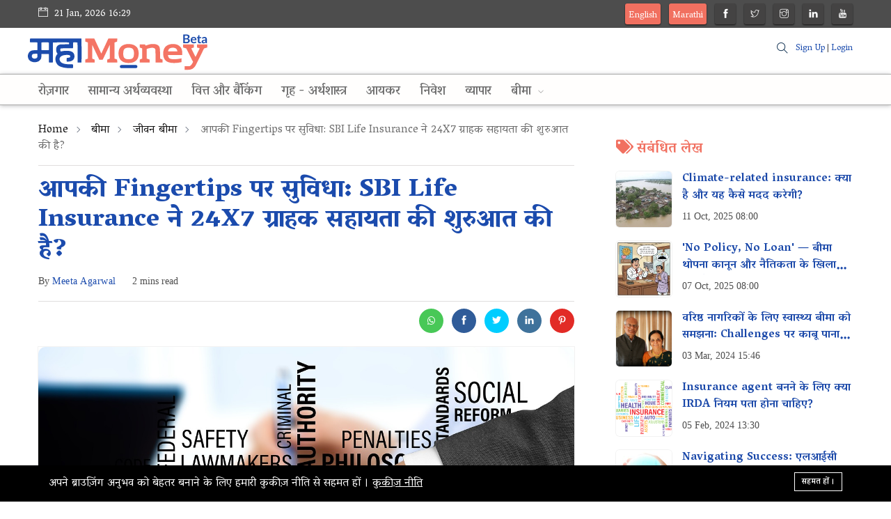

--- FILE ---
content_type: text/html; charset=UTF-8
request_url: https://hindi.mahamoney.com/aapki-fingertips-par-suvidha-sbi-life-insurance-ne-24x7-grahak-shayata-ki-shuruat-ki-hai
body_size: 11780
content:
<!DOCTYPE html>
<html lang="hi">
<head>
    <meta charset="utf-8">
    <meta http-equiv="X-UA-Compatible" content="IE=edge">
    
    <meta name="robots" content="max-image-preview:large">
    <meta content="width=device-width, initial-scale=1, minimum-scale=1, maximum-scale=5, user-scalable=1"
          name="viewport"/>
    <meta name="csrf-token" content="sPv22lnvtiKQ9AdhAE1lWAtPNh9WpIsEn73GpDY8">
                 <meta name="robots" content="Index,Follow" />
              <link rel="preconnect" href="https://fonts.googleapis.com">
    <link rel="preconnect" href="https://fonts.gstatic.com" crossorigin>
    <link href="https://fonts.googleapis.com/css2?family=Vesper+Libre:wght@400;500;700;900&display=swap" rel="stylesheet">
    
    <!-- Fonts-->
    <!-- CSS Library-->
    <style>
        :root {
            --color-primary: #87C6E3;
            --color-secondary: #455265;
            --color-success: #76E1C6;
            --color-danger: #F0A9A9;
            --color-warning: #E6BF7E;
            --color-info: #58C1C8;
            --color-light: #F3F3F3;
            --color-dark: #111111;
            --color-link: #093C84;
            --color-white: #FFFFFF;
            --font-body: Vesper Libre, serif;
            --font-header: Vesper Libre, serif;
        }
    </style>
    
    <script>
        "use strict";
        window.themeUrl = 'https://hindi.mahamoney.com/themes/mahamoney';
        window.siteUrl = 'https://hindi.mahamoney.com';
        window.currentLanguage = 'hi';
    </script>
    
    <link rel="shortcut icon" href="https://mahamoney-hindi.s3.ap-south-1.amazonaws.com/favicon.png">

<title>आपकी Fingertips पर सुविधा: SBI Life Insurance ने 24X7 ग्राहक सहायता की शुरुआत की है?</title>
<meta name="description" content="यहाँ पढ़ें, आपकी Fingertips पर सुविधा: SBI Life Insurance ने 24X7 ग्राहक सहायता की शुरुआत की है?">
<meta name="viewport" content="width=device-width, initial-scale=1">
<meta property="og:site_name" content="वित्तीय युक्तियाँ और समाचार | सरकारी योजनाओं, म्यूचुअल फंड, बीमा, बैंकिंग के बारे में पूरी जानकारी | महामनी">
<meta property="og:image" content="https://mahamoney-hindi.s3.ap-south-1.amazonaws.com/shaking-hands-3205463-1280.jpg">
<meta property="og:description" content="यहाँ पढ़ें, आपकी Fingertips पर सुविधा: SBI Life Insurance ने 24X7 ग्राहक सहायता की शुरुआत की है?">
<meta property="og:url" content="https://hindi.mahamoney.com/aapki-fingertips-par-suvidha-sbi-life-insurance-ne-24x7-grahak-shayata-ki-shuruat-ki-hai">
<meta property="og:title" content="आपकी Fingertips पर सुविधा: SBI Life Insurance ने 24X7 ग्राहक सहायता की शुरुआत की है?">
<meta property="og:type" content="article">
<meta name="twitter:title" content="आपकी Fingertips पर सुविधा: SBI Life Insurance ने 24X7 ग्राहक सहायता की शुरुआत की है?">
<meta name="twitter:description" content="यहाँ पढ़ें, आपकी Fingertips पर सुविधा: SBI Life Insurance ने 24X7 ग्राहक सहायता की शुरुआत की है?">

<link media="all" type="text/css" rel="stylesheet" href="https://hindi.mahamoney.com/vendor/core/plugins/cookie-consent/css/cookie-consent.css?v=1.0.0">
<link media="all" type="text/css" rel="stylesheet" href="https://hindi.mahamoney.com/vendor/core/plugins/toc/css/toc.css">
<link media="all" type="text/css" rel="stylesheet" href="https://hindi.mahamoney.com/themes/mahamoney/css/vendor/bootstrap.min.css">
<link media="all" type="text/css" rel="stylesheet" href="https://hindi.mahamoney.com/themes/mahamoney/css/vendor/slicknav.css">
<link media="all" type="text/css" rel="stylesheet" href="https://hindi.mahamoney.com/vendor/core/plugins/comment/css/vendor/fontawesome-all.min.css?v=4.2.3">
<link media="all" type="text/css" rel="stylesheet" href="https://hindi.mahamoney.com/themes/mahamoney/css/vendor/themify-icons.css">
<link media="all" type="text/css" rel="stylesheet" href="https://hindi.mahamoney.com/themes/mahamoney/css/vendor/slick.css">
<link media="all" type="text/css" rel="stylesheet" href="https://hindi.mahamoney.com/themes/mahamoney/css/style.css?v=1.3.38">
<link media="all" type="text/css" rel="stylesheet" href="https://hindi.mahamoney.com/vendor/core/plugins/comment/css/comment.css?v=4.2.3">

<link media="all" type="text/css" rel="stylesheet" href="https://hindi.mahamoney.com/themes/mahamoney/css/style.integration.css?v=1728365674">



<script async src="https://www.googletagmanager.com/gtag/js?id=G-X0F3DY6V85"></script> <script> window.dataLayer = window.dataLayer || []; function gtag(){dataLayer.push(arguments);} gtag('js', new Date()); gtag('config', 'G-X0F3DY6V85'); </script><script>
    'use strict';
    window.trans = JSON.parse('{\"Comments\":\"Comments\",\"Share your thoughts about that\":\"Share your thoughts about that\",\"Become the first to comment\":\"Become the first to comment\",\"Load More\":\"Load More\",\"Post as\":\"Post as\",\"Login to Post\":\"Login to Post\",\"Cancel\":\"Cancel\",\"Update\":\"Update\",\"Login\":\"Login\",\"Logout\":\"Logout\",\"Newest\":\"Newest\",\"Best\":\"Best\",\"Oldest\":\"Oldest\",\"Author\":\"Author\",\"Reply\":\"Reply\",\"Load more replies\":\"Load more replies\",\"Confirm\":\"Confirm\",\"Are you sure that want to delete this comment?\":\"Are you sure that want to delete this comment?\",\"Ok\":\"Ok\",\"Please select an item\":\"Please select an item\",\"Sign in to our platform\":\"Sign in to our platform\",\"Sign Up\":\"Sign Up\",\"Use your credentials to access your account.\":\"Use your credentials to access your account.\",\"Enter email\":\"Enter email\",\"Password\":\"Password\",\"Create account\":\"Create account\",\"First name\":\"First name\",\"Last name\":\"Last name\",\"Confirm Password\":\"Confirm Password\",\"Back to login\":\"Back to login\",\"Join date\":\"Join date\"}');
</script>
<link type="application/atom+xml" rel="alternate" title="Posts feed" href="https://hindi.mahamoney.com/feed/posts">


    
    <script type="application/ld+json">
    {
        "@context": "https://schema.org",
        "@type": "Organization",
        "name" : "महामनी",
        "url": "https://hindi.mahamoney.com",
        "logo": "https://mahamoney-hindi.s3.ap-south-1.amazonaws.com/mahamoney554-x140-1.png"
    }
    </script>
    <script type="application/ld+json">
    {
        "@context": "https://schema.org",
        "@type": "WebSite",
        "name": "MahaMoney",
        "url": "https://hindi.mahamoney.com",
        "potentialAction": {
            "@type": "SearchAction",
            "target": "https://hindi.mahamoney.com/search?q={query}",
            "query-input": "required name=query"
        }
    }
    </script>
</head>
<body class="hi" >

<div id="alert-container"></div>

<div class="scroll-progress primary-bg"></div>
<div class="main-wrap">
        
    <header class="main-header header-style-2 header-style-3">

    <div class="top-bar pt-5 pb-5 background4 color-white d-none d-md-block">

    <div class="container">

        <div class="row">

            <div class="col-6 text-left">

                
                    <div class="language d-inline-block font-small color-white">

                        

                    </div>

                
                <div class="d-inline-block">

                    <ul>

                        <li>

                            <span class="font-small"><i class="ti-calendar mr-5"></i>

                                21 Jan, 2026 16:29

                            </span>

                        </li>

                    </ul>

                </div>

            </div>



            <div class="col-6 text-right">

                
                <ul class="header-social-network d-inline-block list-inline color-white">
                <li class="list-inline-item webicon" style="width:auto;padding: 0 5px;background:#f17060">
                    <a href="https://english.mahamoney.com"
                    target="_blank"
                    class="social-icon text-xs-center"
                    title="English Website" >
                        English
                    </a>
                    </li>

                    <li class="list-inline-item webicon" style="width:auto;padding: 0 5px;background:#f17060">
                    <a href="https://mahamoney.com"
                    target="_blank"
                    class="social-icon text-xs-center"
                    title="Marathi Website" >
                        Marathi
                    </a>
                    </li>
                    
                        <li class="list-inline-item">

                            <a href="https://www.facebook.com/mahamoneyhindi/"

                               target="_blank"

                               class="social-icon color-white facebook-icon text-xs-center"

                               title="Facebook">

                                <i class="ti-facebook"></i>

                            </a>

                        </li>

                    
                        <li class="list-inline-item">

                            <a href="https://twitter.com/MahamoneyHindi"

                               target="_blank"

                               class="social-icon color-white twitter-icon text-xs-center"

                               title="Twitter">

                                <i class="ti-twitter"></i>

                            </a>

                        </li>

                    
                        <li class="list-inline-item">

                            <a href="https://www.instagram.com/mahamoney.hindi/"

                               target="_blank"

                               class="social-icon color-white instagram-icon text-xs-center"

                               title="Instagram">

                                <i class="ti-instagram"></i>

                            </a>

                        </li>

                    
                        <li class="list-inline-item">

                            <a href="https://www.linkedin.com/company/mahamoney/"

                               target="_blank"

                               class="social-icon color-white linkedin-icon text-xs-center"

                               title="Linkedin">

                                <i class="ti-linkedin"></i>

                            </a>

                        </li>

                    
                        <li class="list-inline-item">

                            <a href="https://www.youtube.com/@MahaMoneyHindi"

                               target="_blank"

                               class="social-icon color-white youtube-icon text-xs-center"

                               title="Youtube">

                                <i class="ti-youtube"></i>

                            </a>

                        </li>

                    
                </ul>

                

                                

            </div>

        </div>

    </div>

</div>

<!--End top bar-->





    <div class="header-logo background-white d-none d-lg-block">

        <div class="container">

            <div class="row">

                <div class="col-lg-3 col-md-12 align-center-vertical text-left">

                    <a href="https://hindi.mahamoney.com">

                        <!-- <img class="img-logo d-inline" src="https://mahamoney-hindi.s3.ap-south-1.amazonaws.com/mahamoney554-x140-1.png" alt=""> -->
                        <img class="img-logo d-inline" src="https://hindi.mahamoney.com/themes/mahamoney/images/mahamoney-logo-small-svg.svg" alt="" title="">

                    </a>

                </div>
                <div class="col-lg-7">
                    <!-- /22835801250/MM_HomePage_Top_Leaderboard_728x90 -->
                    <div id='banner-ad-1' class="d-none d-md-block gads"></div>
                    
                </div>

                <div class="col-lg-2 col-md-12 align-center-vertical d-none d-inline-flex align-items-center justify-content-end text-right">
                    <!-- Search -->

<div class="search-button">

    <button class="search-icon"><i class="ti-search"></i></button>

    <span class="search-close float-right font-small"><i class="ti-close mr-5"></i>
    <span class="close_notin_mob">CLOSE</span>
</span>

</div>


                                        <p class="signup_n_login_wrapper">
                                                    <a href="https://hindi.mahamoney.com/register">Sign Up</a> | <a href="https://hindi.mahamoney.com/login">Login</a>
                                                </p>
                                       
                    
                </div>

            </div>

        </div>

    </div>



    <div class="header-bottom header-sticky background-white text-center">

        <div class="mobile_menu d-lg-none d-block"></div>

        <div class="container">

            <div class="row">

                <div class="col-12">

                    

                    <div class="logo-tablet d-md-inline d-lg-none d-none">
    <a href="https://hindi.mahamoney.com">
        <img class="logo-img d-inline" src="https://mahamoney-hindi.s3.ap-south-1.amazonaws.com/mahamoney554-x140-1.png" alt="">
    </a>
</div>


                    <div class="logo-mobile d-inline d-md-none">
    <a href="https://hindi.mahamoney.com">
        <img class="logo-img d-inline" src="https://mahamoney-hindi.s3.ap-south-1.amazonaws.com/mahamoney554-x140-1.png" alt="">
    </a>
</div>



    
    





                    <div class="main-nav text-left d-none d-lg-block">
                    
                        <nav>

                        <a href="https://hindi.mahamoney.com" class="logo_inside_nav">
                            <!-- <img class="img-logo d-inline" src="https://mahamoney-hindi.s3.ap-south-1.amazonaws.com/mahamoney554-x140-1.png" alt=""> -->
                            <img class="img-logo d-inline" src="https://hindi.mahamoney.com/themes/mahamoney/images/mahamoney-logo-small-svg.svg" alt="" title="">
                        </a>

                            <ul  id="navigation" class="main-menu" is-main-menu>
            <li class="cat-item   ">
            <a href="https://hindi.mahamoney.com/razagara" >
                 रोज़गार
            </a>
                    </li>
            <li class="cat-item   ">
            <a href="https://hindi.mahamoney.com/samanaya-arathavayavasatha" >
                 सामान्य अर्थव्यवस्था
            </a>
                    </li>
            <li class="cat-item   ">
            <a href="https://hindi.mahamoney.com/bank-account" >
                 वित्त और बैंकिंग
            </a>
                    </li>
            <li class="cat-item   ">
            <a href="https://hindi.mahamoney.com/gaha-arathashasatara" >
                 गृह - अर्थशास्त्र
            </a>
                    </li>
            <li class="cat-item   ">
            <a href="https://hindi.mahamoney.com/aayakara" >
                 आयकर
            </a>
                    </li>
            <li class="cat-item   ">
            <a href="https://hindi.mahamoney.com/navasha" >
                 निवेश
            </a>
                    </li>
            <li class="cat-item   ">
            <a href="https://hindi.mahamoney.com/vayapara" >
                 व्यापार
            </a>
                    </li>
            <li class="cat-item  menu-item-has-children   ">
            <a href="https://hindi.mahamoney.com/bima" >
                 बीमा
            </a>
                            <ul  class="sub-menu font-small">
            <li class="cat-item   ">
            <a href="https://hindi.mahamoney.com/jeevan-bima" >
                 जीवन बीमा
            </a>
                    </li>
            <li class="cat-item   ">
            <a href="https://hindi.mahamoney.com/samanya-bima" >
                 सामान्य बीमा
            </a>
                    </li>
            <li class="cat-item   ">
            <a href="https://hindi.mahamoney.com/vaahan-bima" >
                 वाहन बीमा
            </a>
                    </li>
            <li class="cat-item   ">
            <a href="https://hindi.mahamoney.com/swaasthya-bima" >
                 स्वास्थ्य बीमा
            </a>
                    </li>
            <li class="cat-item   ">
            <a href="https://hindi.mahamoney.com/krishi-bima" >
                 कृषि बीमा
            </a>
                    </li>
    
    </ul>

                    </li>
    
                        <li class="text-left d-block d-md-none">
                                    <a href="https://hindi.mahamoney.com/login" role="button"
                       class="">
                        <i class="ti-user mr-1"></i>
                        <span>Login</span>
                    </a>
                            </li>
        
        <li class="text-left d-block d-md-none">
            <a href="https://english.mahamoney.com" role="button"
            target="_blank" class="text-white"
            title="English Website" style="background: #f17060">
                English Website
            </a>
        </li>

        <li class="text-left d-block d-md-none">
            <a href="https://mahamoney.com" role="button"
            target="_blank" class="text-white"
            title="Marathi Website" style="background: #f17060">
                Marathi Website
            </a>
        </li>

                    <li class="text-left d-block d-md-none">
                                            </li>
        
                    <li class="text-left d-block d-md-none">
                <div class="header-social-network d-inline-block list-inline ">
                                            <div class="list-inline-item">
                            <a href="https://www.facebook.com/mahamoneyhindi/"
                               target="_blank"
                               class="social-icon  facebook-icon text-xs-center"
                               title="Facebook">
                                <i class="ti-facebook"></i>
                            </a>
                        </div>
                                            <div class="list-inline-item">
                            <a href="https://twitter.com/MahamoneyHindi"
                               target="_blank"
                               class="social-icon  twitter-icon text-xs-center"
                               title="Twitter">
                                <i class="ti-twitter"></i>
                            </a>
                        </div>
                                            <div class="list-inline-item">
                            <a href="https://www.instagram.com/mahamoney.hindi/"
                               target="_blank"
                               class="social-icon  instagram-icon text-xs-center"
                               title="Instagram">
                                <i class="ti-instagram"></i>
                            </a>
                        </div>
                                            <div class="list-inline-item">
                            <a href="https://www.linkedin.com/company/mahamoney/"
                               target="_blank"
                               class="social-icon  linkedin-icon text-xs-center"
                               title="Linkedin">
                                <i class="ti-linkedin"></i>
                            </a>
                        </div>
                                            <div class="list-inline-item">
                            <a href="https://www.youtube.com/@MahaMoneyHindi"
                               target="_blank"
                               class="social-icon  youtube-icon text-xs-center"
                               title="Youtube">
                                <i class="ti-youtube"></i>
                            </a>
                        </div>
                                    </div>
            </li>
            </ul>


                        </nav>

                    </div>
                    <!-- Search -->

<div class="search-button">

    <button class="search-icon"><i class="ti-search"></i></button>

    <span class="search-close float-right font-small"><i class="ti-close mr-5"></i>
    <span class="close_notin_mob">CLOSE</span>
</span>

</div>


                    
                </div>

            </div>

        </div>
        
    </div>
    <div id='banner-ad-2' class="d-md-none gads"></div>
    
    
</header>


    <!--Search Form-->
<div class="main-search-form transition-02s">
    <div class="container">
        <div class="pt-50 pb-50 main-search-form-cover">
            <div class="row mb-20">
                <div class="col-12">
                    <p class="form_title">Aren't we all searching for something?</p>
                    <form action="https://hindi.mahamoney.com/search" method="get" class="search-form position-relative">
                        <div class="search-form-icon"><i class="ti-search"></i></div>
                        <label>
                            <input type="text" class="search_field" placeholder="आप क्या ढूंढ रहे हैं?"
                                   value="" name="q">
                        </label>
                        <button class="search_btn" type="submit">SEARCH</button>
                    </form>
                </div>
            </div>
            <div class="row">
                <div class="col-12">
                    <p class="suggestion_title">Not sure what to search? Here are some topics that we can suggest you:</p>
                </div>
            </div>
            <div class="row">
                <div class="col-12 font-small suggested-area">
                    <ul class="list-inline d-inline-block suggestion_list">
                                                                                                            <li class="list-inline-item"><a href="https://hindi.mahamoney.com/bima">बीमा</a></li>
                                                                        </ul>
                </div>
            </div>
        </div>
    </div>
</div>


<script type="application/ld+json">
{
"@context": "https://schema.org",
"@type": "ImageObject",
"contentUrl": "https://mahamoney-hindi.s3.ap-south-1.amazonaws.com/shaking-hands-3205463-1280.jpg",
"name": "Shaking hands"
}
</script>

<!--main content-->
<script type="application/ld+json">
{
    "@context": "http://schema.org",
    "@type": "NewsArticle",
    "mainEntityOfPage": {
        "@type": "WebPage",
        "@id": "https://hindi.mahamoney.com/aapki-fingertips-par-suvidha-sbi-life-insurance-ne-24x7-grahak-shayata-ki-shuruat-ki-hai"
    },
    "headline": "आपकी Fingertips पर सुविधा: SBI Life Insurance ने 24X7 ग्राहक सहायता की शुरुआत की है?",
    "image": {
        "@type": "ImageObject",
        "url": "https://mahamoney-hindi.s3.ap-south-1.amazonaws.com/shaking-hands-3205463-1280.jpg"
    },
    "datePublished": "29 Aug, 2023 03:56",
    "dateModified": "21 Jan, 2026 14:53",
    "author": {
       "@type": "Person",
       "name": "Meeta Agarwal",
       "jobTitle": "",
       "url": "https://hindi.mahamoney.com/author/meeta-agarwal"
    },
    "publisher": {
        "@type": "Organization",
        "name": "महामनी",
        "logo": {
            "@type": "ImageObject",
            "url": "https://mahamoney-hindi.s3.ap-south-1.amazonaws.com/mahamoney554-x140-1.png",
            "width": 260, // Width of your logo
            "height": 52 // Height of your logo
        }
    },
    "description": "यहाँ पढ़ें, आपकी Fingertips पर सुविधा: SBI Life Insurance ने 24X7 ग्राहक सहायता की शुरुआत की है?" // Text field in template
}

</script>
<div class="main_content sidebar_right pb-50  pt-50 ">

    <div data-post-id="9563"></div>

    

    <div class="container">

        <div class="row">

            <div class="col-lg-8 col-md-12 col-sm-12">

                
                    <!-- Breadcrumbs -->
	<script type="application/ld+json">
		{
			"@context": "http://schema.org",
			"@type": "BreadcrumbList",
			"itemListElement": [
                                                            {
                            "@type": "ListItem",
                            "position": "1",
                            "item": {
                                "@id": "https://hindi.mahamoney.com",
                                "name": "Home"
                            }
                        },
                                                                                {
                            "@type": "ListItem",
                            "position": "2",
                            "item": {
                                "@id": "https://hindi.mahamoney.com/bima",
                                "name": "बीमा"
                            }
                        },
                                                                                {
                            "@type": "ListItem",
                            "position": "3",
                            "item": {
                                "@id": "https://hindi.mahamoney.com/jeevan-bima",
                                "name": "जीवन बीमा"
                            }
                        },
                                                                                {
                            "@type": "ListItem",
                            "position": "4",
                            "item": {
                                "@id": "https://hindi.mahamoney.com/aapki-fingertips-par-suvidha-sbi-life-insurance-ne-24x7-grahak-shayata-ki-shuruat-ki-hai",
                                "name": "आपकी Fingertips पर सुविधा: SBI Life Insurance ने 24X7 ग्राहक सहायता की शुरुआत की है?"
                            }
                        }
                                    			]
		}
	</script>

<div class="breadcrumb">
                        <a href="https://hindi.mahamoney.com">Home</a><span></span>
                                <a href="https://hindi.mahamoney.com/bima">बीमा</a><span></span>
                                <a href="https://hindi.mahamoney.com/jeevan-bima">जीवन बीमा</a><span></span>
                                आपकी Fingertips पर सुविधा: SBI Life Insurance ने 24X7 ग्राहक सहायता की शुरुआत की है?
            </div>

    <div class="bt-1 border-color-1 mt-15 mb-15"></div>

<div class="entry-header single-header-default entry-header-1 mb-30">


    
    
        <div class="entry-meta meta-0 font-small mb-15">

            <a href="https://hindi.mahamoney.com/bima">

                <span class="post-cat background1 color-white">बीमा</span>

            </a>

        </div>

    
    <h1 class="post-title">

        <a href="https://hindi.mahamoney.com/aapki-fingertips-par-suvidha-sbi-life-insurance-ne-24x7-grahak-shayata-ki-shuruat-ki-hai" >आपकी Fingertips पर सुविधा: SBI Life Insurance ने 24X7 ग्राहक सहायता की शुरुआत की है?</a>

    </h1>
    
    


    <div class="entry-meta meta-1 font-small color-grey mt-15 mb-15">

                    <span class="post-by">By <a href="https://hindi.mahamoney.com/author/meeta-agarwal"><span class="author_name">Meeta Agarwal</span></a></span>

        

        
        <span class="time-reading has-dot">2 mins read</span>

        <span class="hit-count"><i class="ti-bolt"></i> 1,331 views</span>

    </div>



    <div class="bt-1 border-color-1 mt-20 mb-10"></div>

    <div class="clearfix">
         

        

        <ul class="d-inline-block list-inline float-right single-social-share">

            <li class="list-inline-item">
    <a class="social-icon whatsapp-icon text-xs-center color-white" target="_blank" href="https://api.whatsapp.com/send?text=https%3A%2F%2Fhindi.mahamoney.com%2Faapki-fingertips-par-suvidha-sbi-life-insurance-ne-24x7-grahak-shayata-ki-shuruat-ki-hai" data-action="share/whatsapp/share"><i class="fab fa-whatsapp"></i></a>
</li>
<li class="list-inline-item">
    <a class="social-icon facebook-icon text-xs-center color-white"
       href="javascript:void(0)"
       onclick="window.open('https://www.facebook.com/sharer/sharer.php?u=https%3A%2F%2Fhindi.mahamoney.com%2Faapki-fingertips-par-suvidha-sbi-life-insurance-ne-24x7-grahak-shayata-ki-shuruat-ki-hai&title=यहाँ पढ़ें, आपकी Fingertips पर सुविधा: SBI Life Insurance ने 24X7 ग्राहक सहायता की शुरुआत की है?', 'Share This Post', 'width=640,height=450'); return false">
        <i class="ti-facebook"></i>
    </a>
</li>
<li class="list-inline-item">
    <a class="social-icon twitter-icon text-xs-center color-white"
       href="javascript:void(0)"
       onclick="window.open('https://twitter.com/intent/tweet?url=https%3A%2F%2Fhindi.mahamoney.com%2Faapki-fingertips-par-suvidha-sbi-life-insurance-ne-24x7-grahak-shayata-ki-shuruat-ki-hai&text=यहाँ पढ़ें, आपकी Fingertips पर सुविधा: SBI Life Insurance ने 24X7 ग्राहक सहायता की शुरुआत की है?', 'Share This Post', 'width=640,height=450'); return false">
        <i class="ti-twitter-alt"></i>
    </a>
</li>
<li class="list-inline-item">
    <a class="social-icon instagram-icon text-xs-center color-white"
       href="javascript:void(0)"
       onclick="window.open('https://www.linkedin.com/shareArticle?mini=true&url=https%3A%2F%2Fhindi.mahamoney.com%2Faapki-fingertips-par-suvidha-sbi-life-insurance-ne-24x7-grahak-shayata-ki-shuruat-ki-hai&summary=यहाँ पढ़ें, आपकी Fingertips पर सुविधा: SBI Life Insurance ने 24X7 ग्राहक सहायता की शुरुआत की है?', 'Share This Post', 'width=640,height=450'); return false">
        <i class="ti-linkedin"></i>
    </a>
</li>
<li class="list-inline-item">
    <a class="social-icon pinterest-icon text-xs-center color-white"
       href="javascript:void(0)"
       onclick="window.open('http://pinterest.com/pin/create/button/?url=https%3A%2F%2Fhindi.mahamoney.com%2Faapki-fingertips-par-suvidha-sbi-life-insurance-ne-24x7-grahak-shayata-ki-shuruat-ki-hai&summary=यहाँ पढ़ें, आपकी Fingertips पर सुविधा: SBI Life Insurance ने 24X7 ग्राहक सहायता की शुरुआत की है?', 'Share This Post', 'width=640,height=450'); return false">
        <i class="ti-pinterest"></i>
    </a>
</li>


        </ul>

    </div>

</div>



<div class="video-player">

            <figure class="single-thumnail">

            <div class="border-radius-5">

                <div class="slider-single text-center">

                    <img class="border-radius-10 lazy"

                         src="https://mahamoney-hindi.s3.ap-south-1.amazonaws.com/shaking-hands-3205463-1280.jpg"

                         src=""

                         style="width: 100%;"

                         alt="Shaking hands" fetchpriority="high">

                </div>

            </div>

        </figure>

    
</div>



                
                
                <div class="single-excerpt">

                    <p class="font-large">Image Source : pixabay</p>

                </div>

                
                <div class="single-excerpt">

                    <p class="font-large">यहाँ पढ़ें, आपकी Fingertips पर सुविधा: SBI Life Insurance ने 24X7 ग्राहक सहायता की शुरुआत की है?</p>

                </div>

                <div class="entry-main-content wow fadeIn animated">

                    
                    <p>निजी जीवन बीमा कंपनी SBI Life Insurance ने एक विशेष 24X7 inbound contact center की शुरुआत की। इस सुविधा का उद्देश्य कंपनी द्वारा प्रस्तावित व्यापक बीमा समाधानों की खरीद से पहले और बाद की पूछताछ को पूरा करना है।</p><p>इस सेवा तक पहुंचने के लिए टोल-फ्री नंबर 18002679090 है। नतीजतन, SBI Life इतनी व्यापक ग्राहक सेवा सहायता प्रणाली स्थापित करने वाली देश की pioneering निजी जीवन बीमा कंपनी बन गई है। यह पहल ग्राहक अनुभव को बेहतर बनाने और उनकी पसंदीदा सुविधा के अनुसार उनकी बीमा आवश्यकताओं और प्रश्नों को पूरा करने के प्रति कंपनी के समर्पण को प्रतिबिंबित करती है।</p><p>24X7 ग्राहक सेवा सहायता के माध्यम से, बीमा कंपनी कुशल professionals द्वारा सुगम पहुंच और बातचीत की अवधारणा को फिर से परिभाषित करना चाहती है।</p><p>SBI Life's का 24X7 inbound contact centre पूरे वर्ष भर उन व्यक्तियों के लिए उपलब्ध रहता है, जो पहले से ही कंपनी से जुड़े हुए हैं और जो इसकी पेशकशों पर विचार कर रहे हैं। 24X7 ग्राहक सेवा सहायता का लाभ उठाकर, बीमा कंपनी adept professionals के साथ सहयोग करके सहज पहुंच और संचार की अवधारणा में क्रांति लाने का प्रयास करती है। संपर्क केंद्र उत्पादों से संबंधित तकनीकी सहायता प्रदान करने और ग्राहकों की खरीदारी या बातचीत से संबंधित पूछताछ को संबोधित करने के लिए तैनात है। एक कुशल सहायता टीम की निरंतर उपलब्धता ग्राहकों को उनकी व्यक्तिगत सुविधा पर अपने प्रश्नों को हल करने का अवसर प्रदान करती है, जिससे समग्र ग्राहक संतुष्टि बढ़ती है।</p><p>इसका उद्देश्य ग्राहकों को प्रतिक्रियाएँ, उपचार और संपूर्ण रूप से सकारात्मक अनुभव प्रदान करना है। ग्राहक सेवा को उन्नत करने के लिए उनकाअथक समर्पण इस विश्वास पर आधारित है कि personalized human interactions कई व्यक्तियों को बीमा के महत्व को समझने में सुविधा प्रदान कर सकता है। हमारा अनुमान है कि ये प्रयास अधिक मजबूत ग्राहक संबंध बनाने में योगदान देंगे, अंततः हमें पहले से कहीं अधिक उन्नत तरीके से उनकी सेवा करने में सक्षम बनाएंगे।

                </div>
                
                


                


                <div class="entry-bottom mt-50 mb-30">
                    <div class="tags">
                                                                                            <a href="https://hindi.mahamoney.com/bima" rel="category" class="tag-cloud-link">बीमा</a>
                                                                    <a href="https://hindi.mahamoney.com/jeevan-bima" rel="category" class="tag-cloud-link">जीवन बीमा</a>
                                                                            
                                                                                    <a href="https://hindi.mahamoney.com/tag/javana-bma" rel="tag" class="tag-cloud-link">जीवन बीमा</a>

                                                            <a href="https://hindi.mahamoney.com/tag/vayakatagata-savathha" rel="tag" class="tag-cloud-link">व्यक्तिगत सुविधा</a>

                            
                                            </div>

                </div>



                <div class="single-social-share clearfix wow fadeIn animated">

                    <ul class="d-inline-block list-inline float-right">

                        <li class="list-inline-item">
    <a class="social-icon whatsapp-icon text-xs-center color-white" target="_blank" href="https://api.whatsapp.com/send?text=https%3A%2F%2Fhindi.mahamoney.com%2Faapki-fingertips-par-suvidha-sbi-life-insurance-ne-24x7-grahak-shayata-ki-shuruat-ki-hai" data-action="share/whatsapp/share"><i class="fab fa-whatsapp"></i></a>
</li>
<li class="list-inline-item">
    <a class="social-icon facebook-icon text-xs-center color-white"
       href="javascript:void(0)"
       onclick="window.open('https://www.facebook.com/sharer/sharer.php?u=https%3A%2F%2Fhindi.mahamoney.com%2Faapki-fingertips-par-suvidha-sbi-life-insurance-ne-24x7-grahak-shayata-ki-shuruat-ki-hai&title=यहाँ पढ़ें, आपकी Fingertips पर सुविधा: SBI Life Insurance ने 24X7 ग्राहक सहायता की शुरुआत की है?', 'Share This Post', 'width=640,height=450'); return false">
        <i class="ti-facebook"></i>
    </a>
</li>
<li class="list-inline-item">
    <a class="social-icon twitter-icon text-xs-center color-white"
       href="javascript:void(0)"
       onclick="window.open('https://twitter.com/intent/tweet?url=https%3A%2F%2Fhindi.mahamoney.com%2Faapki-fingertips-par-suvidha-sbi-life-insurance-ne-24x7-grahak-shayata-ki-shuruat-ki-hai&text=यहाँ पढ़ें, आपकी Fingertips पर सुविधा: SBI Life Insurance ने 24X7 ग्राहक सहायता की शुरुआत की है?', 'Share This Post', 'width=640,height=450'); return false">
        <i class="ti-twitter-alt"></i>
    </a>
</li>
<li class="list-inline-item">
    <a class="social-icon instagram-icon text-xs-center color-white"
       href="javascript:void(0)"
       onclick="window.open('https://www.linkedin.com/shareArticle?mini=true&url=https%3A%2F%2Fhindi.mahamoney.com%2Faapki-fingertips-par-suvidha-sbi-life-insurance-ne-24x7-grahak-shayata-ki-shuruat-ki-hai&summary=यहाँ पढ़ें, आपकी Fingertips पर सुविधा: SBI Life Insurance ने 24X7 ग्राहक सहायता की शुरुआत की है?', 'Share This Post', 'width=640,height=450'); return false">
        <i class="ti-linkedin"></i>
    </a>
</li>
<li class="list-inline-item">
    <a class="social-icon pinterest-icon text-xs-center color-white"
       href="javascript:void(0)"
       onclick="window.open('http://pinterest.com/pin/create/button/?url=https%3A%2F%2Fhindi.mahamoney.com%2Faapki-fingertips-par-suvidha-sbi-life-insurance-ne-24x7-grahak-shayata-ki-shuruat-ki-hai&summary=यहाँ पढ़ें, आपकी Fingertips पर सुविधा: SBI Life Insurance ने 24X7 ग्राहक सहायता की शुरुआत की है?', 'Share This Post', 'width=640,height=450'); return false">
        <i class="ti-pinterest"></i>
    </a>
</li>


                    </ul>

                </div>

                       

                
                                            
                        <div class="bb-comment-wrapper" id="bb-comment">
    <comment
        copyright=""
        reference="eyJyZWZlcmVuY2VfdHlwZSI6IkJvdGJsZVxcQmxvZ1xcTW9kZWxzXFxQb3N0IiwicmVmZXJlbmNlX2lkIjo5NTYzfQ=="
        url="https://hindi.mahamoney.com/ajax/v1/comments/getComments"
        post-url="https://hindi.mahamoney.com/ajax/v1/comments/postComment"
        user-url="https://hindi.mahamoney.com/ajax/v1/comments/user"
        delete-url="https://hindi.mahamoney.com/ajax/v1/comments/delete"
        :logged-user="{&quot;id&quot;:0}"
        check-current-user-api="https://hindi.mahamoney.com/comments/login/current"
        like-url="https://hindi.mahamoney.com/ajax/v1/comments/like"
        change-avatar-url="https://hindi.mahamoney.com/ajax/v1/comments/change-avatar"
        login-url="https://hindi.mahamoney.com/ajax/v1/comments/login"
        logout-url="https://hindi.mahamoney.com/ajax/v1/comments/logout"
        register-url="https://hindi.mahamoney.com/ajax/v1/comments/register"
        recommend-url="https://hindi.mahamoney.com/ajax/v1/comments/recommend"
        captcha=""
    ></comment>
</div>


                    
                    
                


            </div>


            <div class="col-lg-4 col-md-12 col-sm-12 primary-sidebar sticky-sidebar">

                <div class="widget-area pl-30">

                

                                <div class="sidebar-widget mb-50">
                    <div id='banner-ad-5' class="gads" ></div>
                    <div class="widget-header position-relative mb-30">
                        <h5 class="widget-title mt-50 mb-30"><i class="mr-5 fa fa-tags"></i>संबंधित लेख</h5>
                        <div class="letter-background">संबंधित लेख</div>
                    </div>
                    <div class="post-block-list post-module-1 post-module-5">
                        <ul class="list-post">
                                                        <script type="application/ld+json">
                            {
                                "@context": "https://schema.org",
                                "@type": "ImageObject",
                                "contentUrl": "https://mahamoney-hindi.s3.ap-south-1.amazonaws.com/27423393216-2424cbf63d-k.jpg",
                                "name": "Flood damage in Maharashtra"
                            }
                            </script>
                                <li class="mb-30">
                                    <div class="d-flex">
                                        <div class="post-thumb d-flex mr-15 border-radius-5 img-hover-scale">
                                            <a class="color-white" href="https://hindi.mahamoney.com/climate-linked-insurance-what-is-it-and-how-will-it-help"  tabindex="0">
                                                <img src="https://mahamoney-hindi.s3.ap-south-1.amazonaws.com/27423393216-2424cbf63d-k-150x150.jpg" alt="Flood damage in Maharashtra">
                                            </a>
                                                                                    </div>
                                        <div class="post-content media-body">
                                            <h6 class="post-title mb-10 text-limit-2-row">
                                                <a href="https://hindi.mahamoney.com/climate-linked-insurance-what-is-it-and-how-will-it-help" >Climate-related insurance: क्या है और यह कैसे मदद करेगी?</a>
                                            </h6>
                                            <div class="entry-meta meta-1 font-x-small color-grey d-flex">
                                                <span class="post-on has-dot">11 Oct, 2025 08:00</span>
                                                <span class="hit-count has-dot">232</span>
                                            </div>
                                        </div>
                                    </div>
                                </li>
                                                        <script type="application/ld+json">
                            {
                                "@context": "https://schema.org",
                                "@type": "ImageObject",
                                "contentUrl": "https://mahamoney-hindi.s3.ap-south-1.amazonaws.com/gemini-generated-image-wgzko8wgzko8wgzk.jpg",
                                "name": "A cartoon of a bank manager forcibly slling insurance to a customer wanting a home loan"
                            }
                            </script>
                                <li class="mb-30">
                                    <div class="d-flex">
                                        <div class="post-thumb d-flex mr-15 border-radius-5 img-hover-scale">
                                            <a class="color-white" href="https://hindi.mahamoney.com/no-policy-no-loan-why-imposing-insurance-is-against-the-law-and-ethics"  tabindex="0">
                                                <img src="https://mahamoney-hindi.s3.ap-south-1.amazonaws.com/gemini-generated-image-wgzko8wgzko8wgzk-150x150.jpg" alt="A cartoon of a bank manager forcibly slling insurance to a customer wanting a home loan">
                                            </a>
                                                                                    </div>
                                        <div class="post-content media-body">
                                            <h6 class="post-title mb-10 text-limit-2-row">
                                                <a href="https://hindi.mahamoney.com/no-policy-no-loan-why-imposing-insurance-is-against-the-law-and-ethics" >&#039;No Policy, No Loan&#039; — बीमा थोपना कानून और नैतिकता के खिलाफ क्यों है</a>
                                            </h6>
                                            <div class="entry-meta meta-1 font-x-small color-grey d-flex">
                                                <span class="post-on has-dot">07 Oct, 2025 08:00</span>
                                                <span class="hit-count has-dot">171</span>
                                            </div>
                                        </div>
                                    </div>
                                </li>
                                                        <script type="application/ld+json">
                            {
                                "@context": "https://schema.org",
                                "@type": "ImageObject",
                                "contentUrl": "https://mahamoney-hindi.s3.ap-south-1.amazonaws.com/indian-5321286-1280.jpg",
                                "name": "old couple standing"
                            }
                            </script>
                                <li class="mb-30">
                                    <div class="d-flex">
                                        <div class="post-thumb d-flex mr-15 border-radius-5 img-hover-scale">
                                            <a class="color-white" href="https://hindi.mahamoney.com/understanding-health-insurance-for-senior-citizens-overcoming-challenges-and-securing-coverage"  tabindex="0">
                                                <img src="https://mahamoney-hindi.s3.ap-south-1.amazonaws.com/mm-thumbnail-14-150x150.png" alt="old couple standing">
                                            </a>
                                                                                    </div>
                                        <div class="post-content media-body">
                                            <h6 class="post-title mb-10 text-limit-2-row">
                                                <a href="https://hindi.mahamoney.com/understanding-health-insurance-for-senior-citizens-overcoming-challenges-and-securing-coverage" >वरिष्ठ नागरिकों के लिए स्वास्थ्य बीमा को समझना: Challenges पर काबू पाना और कवरेज सुरक्षित करना</a>
                                            </h6>
                                            <div class="entry-meta meta-1 font-x-small color-grey d-flex">
                                                <span class="post-on has-dot">03 Mar, 2024 15:46</span>
                                                <span class="hit-count has-dot">1,583</span>
                                            </div>
                                        </div>
                                    </div>
                                </li>
                                                        <script type="application/ld+json">
                            {
                                "@context": "https://schema.org",
                                "@type": "ImageObject",
                                "contentUrl": "https://mahamoney-hindi.s3.ap-south-1.amazonaws.com/blog-1337564-1280.png",
                                "name": "IRDAI rules for an insurance agent"
                            }
                            </script>
                                <li class="mb-30">
                                    <div class="d-flex">
                                        <div class="post-thumb d-flex mr-15 border-radius-5 img-hover-scale">
                                            <a class="color-white" href="https://hindi.mahamoney.com/what-are-the-irda-regulations-i-need-to-know-to-become-an-insurance-agent"  tabindex="0">
                                                <img src="https://mahamoney-hindi.s3.ap-south-1.amazonaws.com/blog-1337564-1280-150x150.png" alt="IRDAI rules for an insurance agent">
                                            </a>
                                                                                    </div>
                                        <div class="post-content media-body">
                                            <h6 class="post-title mb-10 text-limit-2-row">
                                                <a href="https://hindi.mahamoney.com/what-are-the-irda-regulations-i-need-to-know-to-become-an-insurance-agent" >Insurance agent बनने के लिए क्या IRDA नियम पता होना चाहिए?</a>
                                            </h6>
                                            <div class="entry-meta meta-1 font-x-small color-grey d-flex">
                                                <span class="post-on has-dot">05 Feb, 2024 13:30</span>
                                                <span class="hit-count has-dot">2,276</span>
                                            </div>
                                        </div>
                                    </div>
                                </li>
                                                        <script type="application/ld+json">
                            {
                                "@context": "https://schema.org",
                                "@type": "ImageObject",
                                "contentUrl": "https://mahamoney-hindi.s3.ap-south-1.amazonaws.com/family-insurance-1316543-1280-1.jpg",
                                "name": "GLOBE IN HaNDS aND a FaMILY PICTURE INSIDE"
                            }
                            </script>
                                <li class="mb-30">
                                    <div class="d-flex">
                                        <div class="post-thumb d-flex mr-15 border-radius-5 img-hover-scale">
                                            <a class="color-white" href="https://hindi.mahamoney.com/navigating-success-unveiling-the-waterfall-method-in-lic-project-management"  tabindex="0">
                                                <img src="https://mahamoney-hindi.s3.ap-south-1.amazonaws.com/family-insurance-1316543-1280-1-150x150.jpg" alt="GLOBE IN HaNDS aND a FaMILY PICTURE INSIDE">
                                            </a>
                                                                                    </div>
                                        <div class="post-content media-body">
                                            <h6 class="post-title mb-10 text-limit-2-row">
                                                <a href="https://hindi.mahamoney.com/navigating-success-unveiling-the-waterfall-method-in-lic-project-management" >Navigating Success: एलआईसी परियोजना प्रबंधन में Waterfall Method का अनावरण</a>
                                            </h6>
                                            <div class="entry-meta meta-1 font-x-small color-grey d-flex">
                                                <span class="post-on has-dot">26 Jan, 2024 13:45</span>
                                                <span class="hit-count has-dot">1,399</span>
                                            </div>
                                        </div>
                                    </div>
                                </li>
                                                        <script type="application/ld+json">
                            {
                                "@context": "https://schema.org",
                                "@type": "ImageObject",
                                "contentUrl": "https://mahamoney-hindi.s3.ap-south-1.amazonaws.com/waterfall-5365926-1280.jpg",
                                "name": "waterfall with moss"
                            }
                            </script>
                                <li class="mb-30">
                                    <div class="d-flex">
                                        <div class="post-thumb d-flex mr-15 border-radius-5 img-hover-scale">
                                            <a class="color-white" href="https://hindi.mahamoney.com/what-is-the-waterfall-policy"  tabindex="0">
                                                <img src="https://mahamoney-hindi.s3.ap-south-1.amazonaws.com/thumbnail-150x150.png" alt="waterfall with moss">
                                            </a>
                                                                                    </div>
                                        <div class="post-content media-body">
                                            <h6 class="post-title mb-10 text-limit-2-row">
                                                <a href="https://hindi.mahamoney.com/what-is-the-waterfall-policy" >Waterfall policy क्या है?</a>
                                            </h6>
                                            <div class="entry-meta meta-1 font-x-small color-grey d-flex">
                                                <span class="post-on has-dot">17 Jan, 2024 11:55</span>
                                                <span class="hit-count has-dot">1,459</span>
                                            </div>
                                        </div>
                                    </div>
                                </li>
                                                    </ul>

                    </div>
                    <div id='banner-ad-7' class="gads" ></div>
                </div>
                

                               
                </div>

            </div>

        </div>


		
    </div>

</div>


<script src="https://ajax.googleapis.com/ajax/libs/jquery/3.4.1/jquery.min.js"></script>

<script type="text/javascript">
    $(document).ready(function () {

       $(".news-card-list1 .card").hide();
       $(".news-card-list1 .card").slice(0, 3).show();

      $(document).on('click', '#loadBtn', function () {

        var row = parseInt($('#row_live_blog').val());
        var count = parseInt($('#postCount_live_blog').val());
        row = row + 3;
        $('#row_live_blog').val(row);

        var rowCount = row + 3;
        if (rowCount >= count) {
            $('#loadBtn').css("display", "none");
        } else {
            $("#loadBtn").val('Load More');
        }
        
        var showing = $(".news-card-list1 .card:visible").length;
        $(".news-card-list1 .card").slice(showing - 1, showing + 3).show();
      });
    });     
</script>
<footer class=""><!-- background12 -->
    <!-- Footer Start-->
    <div class="footer-area fix">
        <div class="container">
        
            <img src="https://hindi.mahamoney.com/themes/mahamoney/images/MahamoneyLogos-03-1.png" alt="Mahamoney" class="footer-logo">
            <div class="row">
                <div class="col-lg-2 col-md-6 mb-lg-0">
                    <div class="sidebar-widget widget_categories mb-30">
    <div class="widget-header position-relative mb-30">
        <h5 class="widget-title mt-5 mb-30 color-white">हमारे बारे में</h5>
        <div class="letter-background"></div>
    </div>
    <div class="post-block-list post-module-1 post-module-5">
        <ul class="float-left mr-30 font-medium"  class="font-medium">
                    <li class="cat-item   ">
            <a href="https://hindi.mahamoney.com/about-us" >
                 हमारे बारे में
            </a>
        </li>
                             <li class="cat-item   ">
            <a href="https://mahamoney.com/contact-us"  target="_blank" >
                 हमसे संपर्क करें
            </a>
        </li>
    </ul>
<ul class="float-left mr-30 font-medium"  class="font-medium">
                             <li class="cat-item   ">
            <a href="https://mahamoney.com/careers"  target="_blank" >
                 करियर
            </a>
        </li>
             </ul>


    </div>
    <div class="clearfix"></div>
</div>

                </div>

                <div class="col-lg-2 col-md-6 mb-lg-0">
                    <div class="sidebar-widget widget_categories mb-30">
    <div class="widget-header position-relative mb-30">
        <h5 class="widget-title mt-5 mb-30 color-white">कानूनी</h5>
        <div class="letter-background"></div>
    </div>
    <div class="post-block-list post-module-1 post-module-5">
        <ul class="float-left mr-30 font-medium"  class="font-medium">
                    <li class="cat-item   ">
            <a href="https://mahamoney.com/privacy-policy"  target="_blank" >
                 गोपनीयता नीति
            </a>
        </li>
                             <li class="cat-item   ">
            <a href="https://hindi.mahamoney.com/"  target="_blank" >
                 कुकी सेटिंग्स
            </a>
        </li>
             </ul>
<ul class="float-left mr-30 font-medium"  class="font-medium">
                             <li class="cat-item   ">
            <a href="https://mahamoney.com/terms-and-conditions"  target="_blank" >
                 उपयोग की शर्तें
            </a>
        </li>
                             <li class="cat-item   ">
            <a href="https://hindi.mahamoney.com/editorial-policy" >
                 संपादकीय नीति
            </a>
        </li>
    </ul>


    </div>
    <div class="clearfix"></div>
</div>

                </div>

                <div class="col-lg-2 col-md-6">
                    
                </div>

                <div class="offset-lg-2 col-lg-4 col-md-6">
                    <div class="panel panel-default">
    <div class="panel-title">
        <h3>डिस्क्लेमर</h3>
    </div>
    <div class="panel-content">
        <p>इस वेबसाइट की सामग्री किसी भी वित्तीय या पेशेवर सलाह का प्रतिनिधित्व नहीं करती है । यह वेबसाइट वित्तीय मामलों से संबंधित लोगों को शैक्षिक मार्गदर्शन प्रदान करने का एक प्रयास है । वित्तीय या व्यावसायिक मामलों से संबंधित पेशेवर सलाह के लिए आपको एक पंजीकृत वित्तीय सलाहकार की मदद लेनी चाहिए ।</p>
    </div>
</div>

                </div>
            </div>
        </div>
    </div>

    <!-- footer-bottom aera -->
    <div class="footer-bottom-area main_content"><!-- background12 -->
        <div class="container">
            <div class="footer-border pt-10 pb-10">
                <div class="row d-flex align-items-center justify-content-between">
                    <div class="col-lg-2 col-md-4">
                        <div class="footer-copy-right">
                                                        <ul class="footer-social-network d-inline-block list-inline color-white">
                                                                    <li class="list-inline-item">
                                        <a href="https://www.facebook.com/mahamoneyhindi/"
                                        target="_blank"
                                        class="social-icon  facebook-icon text-xs-center"
                                        title="Facebook">
                                            <i class="ti-facebook"></i>
                                        </a>
                                    </li>
                                                                    <li class="list-inline-item">
                                        <a href="https://twitter.com/MahamoneyHindi"
                                        target="_blank"
                                        class="social-icon  twitter-icon text-xs-center"
                                        title="Twitter">
                                            <i class="ti-twitter"></i>
                                        </a>
                                    </li>
                                                                    <li class="list-inline-item">
                                        <a href="https://www.instagram.com/mahamoney.hindi/"
                                        target="_blank"
                                        class="social-icon  instagram-icon text-xs-center"
                                        title="Instagram">
                                            <i class="ti-instagram"></i>
                                        </a>
                                    </li>
                                                                    <li class="list-inline-item">
                                        <a href="https://www.linkedin.com/company/mahamoney/"
                                        target="_blank"
                                        class="social-icon  linkedin-icon text-xs-center"
                                        title="Linkedin">
                                            <i class="ti-linkedin"></i>
                                        </a>
                                    </li>
                                                                    <li class="list-inline-item">
                                        <a href="https://www.youtube.com/@MahaMoneyHindi"
                                        target="_blank"
                                        class="social-icon  youtube-icon text-xs-center"
                                        title="Youtube">
                                            <i class="ti-youtube"></i>
                                        </a>
                                    </li>
                                                            </ul>
                                                        <p class="font-medium">
                                ©2023 MahaMoney 
                            </p>
                        </div>
                    </div>
                    <div class="col-lg-10 col-md-8">
                        <div class="fixed-bottom" style="left:unset;right:unset">
                            <div class="ad-close"></div>
                            <!-- /22835801250/Mahamoney320x50 -->
                            <div id='banner-ad-4' class="d-md-none gads"></div>
                            <!-- /22835801250/Mahamone728x90 -->
                            <div id='banner-ad-3' class="d-none d-md-block gads"></div>
                        </div>
                        
                    </div>
                    <script>
                    googletag.cmd.push(function() {
                        // This call to display requests both ad slots with all
                        // configured targeting.
                        googletag.display(adSlot1);
                        googletag.display(adSlot2);
                        googletag.display(adSlot3);
                        googletag.display(adSlot4);
                        googletag.display(adSlot5);
                        googletag.display(adSlot6);
                        googletag.display(adSlot7);
                    });
                </script>
                                        
                </div>
            </div>
        </div>
    </div>
    <!-- Footer End-->
</footer>
<div class="dark-mark"></div>
<!-- Vendor JS-->
<script src="https://hindi.mahamoney.com/themes/mahamoney/js/vendor/jquery.min.js"></script>
<script async="async" src="https://hindi.mahamoney.com/themes/mahamoney/js/vendor/lazyload.min.js"></script>
<script src="https://hindi.mahamoney.com/vendor/core/plugins/pro-posts/js/favorite-posts.js"></script>
<script src="https://hindi.mahamoney.com/themes/mahamoney/js/post.js"></script>
<script src="https://hindi.mahamoney.com/themes/mahamoney/js/vendor/popper.min.js"></script>
<script src="https://hindi.mahamoney.com/themes/mahamoney/js/vendor/bootstrap.min.js"></script>
<script async="async" src="https://hindi.mahamoney.com/themes/mahamoney/js/vendor/jquery.slicknav.js"></script>
<script src="https://hindi.mahamoney.com/themes/mahamoney/js/vendor/slick.min.js"></script>
<script async="async" src="https://hindi.mahamoney.com/themes/mahamoney/js/vendor/jquery.scrollUp.min.js"></script>
<script src="https://hindi.mahamoney.com/themes/mahamoney/js/vendor/jquery.sticky.js"></script>
<script async="async" src="https://hindi.mahamoney.com/themes/mahamoney/js/vendor/perfect-scrollbar.js"></script>
<script async="async" src="https://hindi.mahamoney.com/themes/mahamoney/js/vendor/counterup.js"></script>
<script async="async" src="https://hindi.mahamoney.com/themes/mahamoney/js/script.js?v=1.2.6"></script>
<script src="https://hindi.mahamoney.com/vendor/core/plugins/comment/js/comment.js?v=4.2.3"></script>
<script src="https://hindi.mahamoney.com/vendor/core/plugins/cookie-consent/js/cookie-consent.js?v=1.0.0"></script>
<script src="https://hindi.mahamoney.com/vendor/core/plugins/toc/js/toc.js"></script>



<div class="js-cookie-consent cookie-consent cookie-consent-full-width" style="background-color: #000000 !important; color: #FFFFFF !important;">
        <div class="cookie-consent-body" style="max-width: 1170px;">
            <span class="cookie-consent__message">
                अपने ब्राउज़िंग अनुभव को बेहतर बनाने के लिए हमारी कुकीज़ नीति से सहमत हों ।
                                    <a href="https://hindi.mahamoney.com/">कुकीज़ नीति</a>
                            </span>

            <button class="js-cookie-consent-agree cookie-consent__agree" style="background-color: #000000 !important; color: #FFFFFF !important; border: 1px solid #FFFFFF !important;">
                सहमत हों ।
            </button>
        </div>
    </div>
    <div data-site-cookie-name="cookie_for_consent"></div>
    <div data-site-cookie-lifetime="7300"></div>
    <div data-site-cookie-domain="hindi.mahamoney.com"></div>
    <div data-site-session-secure=""></div>



<script async src="https://platform.twitter.com/widgets.js" charset="utf-8"></script>
<script async src="//www.instagram.com/embed.js"></script>
<script defer src="https://static.cloudflareinsights.com/beacon.min.js/vcd15cbe7772f49c399c6a5babf22c1241717689176015" integrity="sha512-ZpsOmlRQV6y907TI0dKBHq9Md29nnaEIPlkf84rnaERnq6zvWvPUqr2ft8M1aS28oN72PdrCzSjY4U6VaAw1EQ==" data-cf-beacon='{"version":"2024.11.0","token":"ae79fa89059949cabb999384a801490b","r":1,"server_timing":{"name":{"cfCacheStatus":true,"cfEdge":true,"cfExtPri":true,"cfL4":true,"cfOrigin":true,"cfSpeedBrain":true},"location_startswith":null}}' crossorigin="anonymous"></script>
</body>
</html>



--- FILE ---
content_type: text/html; charset=UTF-8
request_url: https://hindi.mahamoney.com/aapki-fingertips-par-suvidha-sbi-life-insurance-ne-24x7-grahak-shayata-ki-shuruat-ki-hai
body_size: 12316
content:
<!DOCTYPE html>
<html lang="hi">
<head>
    <meta charset="utf-8">
    <meta http-equiv="X-UA-Compatible" content="IE=edge">
    
    <meta name="robots" content="max-image-preview:large">
    <meta content="width=device-width, initial-scale=1, minimum-scale=1, maximum-scale=5, user-scalable=1"
          name="viewport"/>
    <meta name="csrf-token" content="sPv22lnvtiKQ9AdhAE1lWAtPNh9WpIsEn73GpDY8">
                 <meta name="robots" content="Index,Follow" />
              <link rel="preconnect" href="https://fonts.googleapis.com">
    <link rel="preconnect" href="https://fonts.gstatic.com" crossorigin>
    <link href="https://fonts.googleapis.com/css2?family=Vesper+Libre:wght@400;500;700;900&display=swap" rel="stylesheet">
    
    <!-- Fonts-->
    <!-- CSS Library-->
    <style>
        :root {
            --color-primary: #87C6E3;
            --color-secondary: #455265;
            --color-success: #76E1C6;
            --color-danger: #F0A9A9;
            --color-warning: #E6BF7E;
            --color-info: #58C1C8;
            --color-light: #F3F3F3;
            --color-dark: #111111;
            --color-link: #093C84;
            --color-white: #FFFFFF;
            --font-body: Vesper Libre, serif;
            --font-header: Vesper Libre, serif;
        }
    </style>
    
    <script>
        "use strict";
        window.themeUrl = 'https://hindi.mahamoney.com/themes/mahamoney';
        window.siteUrl = 'https://hindi.mahamoney.com';
        window.currentLanguage = 'hi';
    </script>
    
    <link rel="shortcut icon" href="https://mahamoney-hindi.s3.ap-south-1.amazonaws.com/favicon.png">

<title>आपकी Fingertips पर सुविधा: SBI Life Insurance ने 24X7 ग्राहक सहायता की शुरुआत की है?</title>
<meta name="description" content="यहाँ पढ़ें, आपकी Fingertips पर सुविधा: SBI Life Insurance ने 24X7 ग्राहक सहायता की शुरुआत की है?">
<meta name="viewport" content="width=device-width, initial-scale=1">
<meta property="og:site_name" content="वित्तीय युक्तियाँ और समाचार | सरकारी योजनाओं, म्यूचुअल फंड, बीमा, बैंकिंग के बारे में पूरी जानकारी | महामनी">
<meta property="og:image" content="https://mahamoney-hindi.s3.ap-south-1.amazonaws.com/shaking-hands-3205463-1280.jpg">
<meta property="og:description" content="यहाँ पढ़ें, आपकी Fingertips पर सुविधा: SBI Life Insurance ने 24X7 ग्राहक सहायता की शुरुआत की है?">
<meta property="og:url" content="https://hindi.mahamoney.com/aapki-fingertips-par-suvidha-sbi-life-insurance-ne-24x7-grahak-shayata-ki-shuruat-ki-hai">
<meta property="og:title" content="आपकी Fingertips पर सुविधा: SBI Life Insurance ने 24X7 ग्राहक सहायता की शुरुआत की है?">
<meta property="og:type" content="article">
<meta name="twitter:title" content="आपकी Fingertips पर सुविधा: SBI Life Insurance ने 24X7 ग्राहक सहायता की शुरुआत की है?">
<meta name="twitter:description" content="यहाँ पढ़ें, आपकी Fingertips पर सुविधा: SBI Life Insurance ने 24X7 ग्राहक सहायता की शुरुआत की है?">

<link media="all" type="text/css" rel="stylesheet" href="https://hindi.mahamoney.com/vendor/core/plugins/cookie-consent/css/cookie-consent.css?v=1.0.0">
<link media="all" type="text/css" rel="stylesheet" href="https://hindi.mahamoney.com/vendor/core/plugins/toc/css/toc.css">
<link media="all" type="text/css" rel="stylesheet" href="https://hindi.mahamoney.com/themes/mahamoney/css/vendor/bootstrap.min.css">
<link media="all" type="text/css" rel="stylesheet" href="https://hindi.mahamoney.com/themes/mahamoney/css/vendor/slicknav.css">
<link media="all" type="text/css" rel="stylesheet" href="https://hindi.mahamoney.com/vendor/core/plugins/comment/css/vendor/fontawesome-all.min.css?v=4.2.3">
<link media="all" type="text/css" rel="stylesheet" href="https://hindi.mahamoney.com/themes/mahamoney/css/vendor/themify-icons.css">
<link media="all" type="text/css" rel="stylesheet" href="https://hindi.mahamoney.com/themes/mahamoney/css/vendor/slick.css">
<link media="all" type="text/css" rel="stylesheet" href="https://hindi.mahamoney.com/themes/mahamoney/css/style.css?v=1.3.38">
<link media="all" type="text/css" rel="stylesheet" href="https://hindi.mahamoney.com/vendor/core/plugins/comment/css/comment.css?v=4.2.3">

<link media="all" type="text/css" rel="stylesheet" href="https://hindi.mahamoney.com/themes/mahamoney/css/style.integration.css?v=1728365674">



<script async src="https://www.googletagmanager.com/gtag/js?id=G-X0F3DY6V85"></script> <script> window.dataLayer = window.dataLayer || []; function gtag(){dataLayer.push(arguments);} gtag('js', new Date()); gtag('config', 'G-X0F3DY6V85'); </script><script>
    'use strict';
    window.trans = JSON.parse('{\"Comments\":\"Comments\",\"Share your thoughts about that\":\"Share your thoughts about that\",\"Become the first to comment\":\"Become the first to comment\",\"Load More\":\"Load More\",\"Post as\":\"Post as\",\"Login to Post\":\"Login to Post\",\"Cancel\":\"Cancel\",\"Update\":\"Update\",\"Login\":\"Login\",\"Logout\":\"Logout\",\"Newest\":\"Newest\",\"Best\":\"Best\",\"Oldest\":\"Oldest\",\"Author\":\"Author\",\"Reply\":\"Reply\",\"Load more replies\":\"Load more replies\",\"Confirm\":\"Confirm\",\"Are you sure that want to delete this comment?\":\"Are you sure that want to delete this comment?\",\"Ok\":\"Ok\",\"Please select an item\":\"Please select an item\",\"Sign in to our platform\":\"Sign in to our platform\",\"Sign Up\":\"Sign Up\",\"Use your credentials to access your account.\":\"Use your credentials to access your account.\",\"Enter email\":\"Enter email\",\"Password\":\"Password\",\"Create account\":\"Create account\",\"First name\":\"First name\",\"Last name\":\"Last name\",\"Confirm Password\":\"Confirm Password\",\"Back to login\":\"Back to login\",\"Join date\":\"Join date\"}');
</script>
<link type="application/atom+xml" rel="alternate" title="Posts feed" href="https://hindi.mahamoney.com/feed/posts">


    
    <script type="application/ld+json">
    {
        "@context": "https://schema.org",
        "@type": "Organization",
        "name" : "महामनी",
        "url": "https://hindi.mahamoney.com",
        "logo": "https://mahamoney-hindi.s3.ap-south-1.amazonaws.com/mahamoney554-x140-1.png"
    }
    </script>
    <script type="application/ld+json">
    {
        "@context": "https://schema.org",
        "@type": "WebSite",
        "name": "MahaMoney",
        "url": "https://hindi.mahamoney.com",
        "potentialAction": {
            "@type": "SearchAction",
            "target": "https://hindi.mahamoney.com/search?q={query}",
            "query-input": "required name=query"
        }
    }
    </script>
</head>
<body class="hi" >

<div id="alert-container"></div>

<div class="scroll-progress primary-bg"></div>
<div class="main-wrap">
        
    <header class="main-header header-style-2 header-style-3">

    <div class="top-bar pt-5 pb-5 background4 color-white d-none d-md-block">

    <div class="container">

        <div class="row">

            <div class="col-6 text-left">

                
                    <div class="language d-inline-block font-small color-white">

                        

                    </div>

                
                <div class="d-inline-block">

                    <ul>

                        <li>

                            <span class="font-small"><i class="ti-calendar mr-5"></i>

                                21 Jan, 2026 16:29

                            </span>

                        </li>

                    </ul>

                </div>

            </div>



            <div class="col-6 text-right">

                
                <ul class="header-social-network d-inline-block list-inline color-white">
                <li class="list-inline-item webicon" style="width:auto;padding: 0 5px;background:#f17060">
                    <a href="https://english.mahamoney.com"
                    target="_blank"
                    class="social-icon text-xs-center"
                    title="English Website" >
                        English
                    </a>
                    </li>

                    <li class="list-inline-item webicon" style="width:auto;padding: 0 5px;background:#f17060">
                    <a href="https://mahamoney.com"
                    target="_blank"
                    class="social-icon text-xs-center"
                    title="Marathi Website" >
                        Marathi
                    </a>
                    </li>
                    
                        <li class="list-inline-item">

                            <a href="https://www.facebook.com/mahamoneyhindi/"

                               target="_blank"

                               class="social-icon color-white facebook-icon text-xs-center"

                               title="Facebook">

                                <i class="ti-facebook"></i>

                            </a>

                        </li>

                    
                        <li class="list-inline-item">

                            <a href="https://twitter.com/MahamoneyHindi"

                               target="_blank"

                               class="social-icon color-white twitter-icon text-xs-center"

                               title="Twitter">

                                <i class="ti-twitter"></i>

                            </a>

                        </li>

                    
                        <li class="list-inline-item">

                            <a href="https://www.instagram.com/mahamoney.hindi/"

                               target="_blank"

                               class="social-icon color-white instagram-icon text-xs-center"

                               title="Instagram">

                                <i class="ti-instagram"></i>

                            </a>

                        </li>

                    
                        <li class="list-inline-item">

                            <a href="https://www.linkedin.com/company/mahamoney/"

                               target="_blank"

                               class="social-icon color-white linkedin-icon text-xs-center"

                               title="Linkedin">

                                <i class="ti-linkedin"></i>

                            </a>

                        </li>

                    
                        <li class="list-inline-item">

                            <a href="https://www.youtube.com/@MahaMoneyHindi"

                               target="_blank"

                               class="social-icon color-white youtube-icon text-xs-center"

                               title="Youtube">

                                <i class="ti-youtube"></i>

                            </a>

                        </li>

                    
                </ul>

                

                                

            </div>

        </div>

    </div>

</div>

<!--End top bar-->





    <div class="header-logo background-white d-none d-lg-block">

        <div class="container">

            <div class="row">

                <div class="col-lg-3 col-md-12 align-center-vertical text-left">

                    <a href="https://hindi.mahamoney.com">

                        <!-- <img class="img-logo d-inline" src="https://mahamoney-hindi.s3.ap-south-1.amazonaws.com/mahamoney554-x140-1.png" alt=""> -->
                        <img class="img-logo d-inline" src="https://hindi.mahamoney.com/themes/mahamoney/images/mahamoney-logo-small-svg.svg" alt="" title="">

                    </a>

                </div>
                <div class="col-lg-7">
                    <!-- /22835801250/MM_HomePage_Top_Leaderboard_728x90 -->
                    <div id='banner-ad-1' class="d-none d-md-block gads"></div>
                    
                </div>

                <div class="col-lg-2 col-md-12 align-center-vertical d-none d-inline-flex align-items-center justify-content-end text-right">
                    <!-- Search -->

<div class="search-button">

    <button class="search-icon"><i class="ti-search"></i></button>

    <span class="search-close float-right font-small"><i class="ti-close mr-5"></i>
    <span class="close_notin_mob">CLOSE</span>
</span>

</div>


                                        <p class="signup_n_login_wrapper">
                                                    <a href="https://hindi.mahamoney.com/register">Sign Up</a> | <a href="https://hindi.mahamoney.com/login">Login</a>
                                                </p>
                                       
                    
                </div>

            </div>

        </div>

    </div>



    <div class="header-bottom header-sticky background-white text-center">

        <div class="mobile_menu d-lg-none d-block"></div>

        <div class="container">

            <div class="row">

                <div class="col-12">

                    

                    <div class="logo-tablet d-md-inline d-lg-none d-none">
    <a href="https://hindi.mahamoney.com">
        <img class="logo-img d-inline" src="https://mahamoney-hindi.s3.ap-south-1.amazonaws.com/mahamoney554-x140-1.png" alt="">
    </a>
</div>


                    <div class="logo-mobile d-inline d-md-none">
    <a href="https://hindi.mahamoney.com">
        <img class="logo-img d-inline" src="https://mahamoney-hindi.s3.ap-south-1.amazonaws.com/mahamoney554-x140-1.png" alt="">
    </a>
</div>



    
    





                    <div class="main-nav text-left d-none d-lg-block">
                    
                        <nav>

                        <a href="https://hindi.mahamoney.com" class="logo_inside_nav">
                            <!-- <img class="img-logo d-inline" src="https://mahamoney-hindi.s3.ap-south-1.amazonaws.com/mahamoney554-x140-1.png" alt=""> -->
                            <img class="img-logo d-inline" src="https://hindi.mahamoney.com/themes/mahamoney/images/mahamoney-logo-small-svg.svg" alt="" title="">
                        </a>

                            <ul  id="navigation" class="main-menu" is-main-menu>
            <li class="cat-item   ">
            <a href="https://hindi.mahamoney.com/razagara" >
                 रोज़गार
            </a>
                    </li>
            <li class="cat-item   ">
            <a href="https://hindi.mahamoney.com/samanaya-arathavayavasatha" >
                 सामान्य अर्थव्यवस्था
            </a>
                    </li>
            <li class="cat-item   ">
            <a href="https://hindi.mahamoney.com/bank-account" >
                 वित्त और बैंकिंग
            </a>
                    </li>
            <li class="cat-item   ">
            <a href="https://hindi.mahamoney.com/gaha-arathashasatara" >
                 गृह - अर्थशास्त्र
            </a>
                    </li>
            <li class="cat-item   ">
            <a href="https://hindi.mahamoney.com/aayakara" >
                 आयकर
            </a>
                    </li>
            <li class="cat-item   ">
            <a href="https://hindi.mahamoney.com/navasha" >
                 निवेश
            </a>
                    </li>
            <li class="cat-item   ">
            <a href="https://hindi.mahamoney.com/vayapara" >
                 व्यापार
            </a>
                    </li>
            <li class="cat-item  menu-item-has-children   ">
            <a href="https://hindi.mahamoney.com/bima" >
                 बीमा
            </a>
                            <ul  class="sub-menu font-small">
            <li class="cat-item   ">
            <a href="https://hindi.mahamoney.com/jeevan-bima" >
                 जीवन बीमा
            </a>
                    </li>
            <li class="cat-item   ">
            <a href="https://hindi.mahamoney.com/samanya-bima" >
                 सामान्य बीमा
            </a>
                    </li>
            <li class="cat-item   ">
            <a href="https://hindi.mahamoney.com/vaahan-bima" >
                 वाहन बीमा
            </a>
                    </li>
            <li class="cat-item   ">
            <a href="https://hindi.mahamoney.com/swaasthya-bima" >
                 स्वास्थ्य बीमा
            </a>
                    </li>
            <li class="cat-item   ">
            <a href="https://hindi.mahamoney.com/krishi-bima" >
                 कृषि बीमा
            </a>
                    </li>
    
    </ul>

                    </li>
    
                        <li class="text-left d-block d-md-none">
                                    <a href="https://hindi.mahamoney.com/login" role="button"
                       class="">
                        <i class="ti-user mr-1"></i>
                        <span>Login</span>
                    </a>
                            </li>
        
        <li class="text-left d-block d-md-none">
            <a href="https://english.mahamoney.com" role="button"
            target="_blank" class="text-white"
            title="English Website" style="background: #f17060">
                English Website
            </a>
        </li>

        <li class="text-left d-block d-md-none">
            <a href="https://mahamoney.com" role="button"
            target="_blank" class="text-white"
            title="Marathi Website" style="background: #f17060">
                Marathi Website
            </a>
        </li>

                    <li class="text-left d-block d-md-none">
                                            </li>
        
                    <li class="text-left d-block d-md-none">
                <div class="header-social-network d-inline-block list-inline ">
                                            <div class="list-inline-item">
                            <a href="https://www.facebook.com/mahamoneyhindi/"
                               target="_blank"
                               class="social-icon  facebook-icon text-xs-center"
                               title="Facebook">
                                <i class="ti-facebook"></i>
                            </a>
                        </div>
                                            <div class="list-inline-item">
                            <a href="https://twitter.com/MahamoneyHindi"
                               target="_blank"
                               class="social-icon  twitter-icon text-xs-center"
                               title="Twitter">
                                <i class="ti-twitter"></i>
                            </a>
                        </div>
                                            <div class="list-inline-item">
                            <a href="https://www.instagram.com/mahamoney.hindi/"
                               target="_blank"
                               class="social-icon  instagram-icon text-xs-center"
                               title="Instagram">
                                <i class="ti-instagram"></i>
                            </a>
                        </div>
                                            <div class="list-inline-item">
                            <a href="https://www.linkedin.com/company/mahamoney/"
                               target="_blank"
                               class="social-icon  linkedin-icon text-xs-center"
                               title="Linkedin">
                                <i class="ti-linkedin"></i>
                            </a>
                        </div>
                                            <div class="list-inline-item">
                            <a href="https://www.youtube.com/@MahaMoneyHindi"
                               target="_blank"
                               class="social-icon  youtube-icon text-xs-center"
                               title="Youtube">
                                <i class="ti-youtube"></i>
                            </a>
                        </div>
                                    </div>
            </li>
            </ul>


                        </nav>

                    </div>
                    <!-- Search -->

<div class="search-button">

    <button class="search-icon"><i class="ti-search"></i></button>

    <span class="search-close float-right font-small"><i class="ti-close mr-5"></i>
    <span class="close_notin_mob">CLOSE</span>
</span>

</div>


                    
                </div>

            </div>

        </div>
        
    </div>
    <div id='banner-ad-2' class="d-md-none gads"></div>
    
    
</header>


    <!--Search Form-->
<div class="main-search-form transition-02s">
    <div class="container">
        <div class="pt-50 pb-50 main-search-form-cover">
            <div class="row mb-20">
                <div class="col-12">
                    <p class="form_title">Aren't we all searching for something?</p>
                    <form action="https://hindi.mahamoney.com/search" method="get" class="search-form position-relative">
                        <div class="search-form-icon"><i class="ti-search"></i></div>
                        <label>
                            <input type="text" class="search_field" placeholder="आप क्या ढूंढ रहे हैं?"
                                   value="" name="q">
                        </label>
                        <button class="search_btn" type="submit">SEARCH</button>
                    </form>
                </div>
            </div>
            <div class="row">
                <div class="col-12">
                    <p class="suggestion_title">Not sure what to search? Here are some topics that we can suggest you:</p>
                </div>
            </div>
            <div class="row">
                <div class="col-12 font-small suggested-area">
                    <ul class="list-inline d-inline-block suggestion_list">
                                                                                                            <li class="list-inline-item"><a href="https://hindi.mahamoney.com/bima">बीमा</a></li>
                                                                        </ul>
                </div>
            </div>
        </div>
    </div>
</div>


<script type="application/ld+json">
{
"@context": "https://schema.org",
"@type": "ImageObject",
"contentUrl": "https://mahamoney-hindi.s3.ap-south-1.amazonaws.com/shaking-hands-3205463-1280.jpg",
"name": "Shaking hands"
}
</script>

<!--main content-->
<script type="application/ld+json">
{
    "@context": "http://schema.org",
    "@type": "NewsArticle",
    "mainEntityOfPage": {
        "@type": "WebPage",
        "@id": "https://hindi.mahamoney.com/aapki-fingertips-par-suvidha-sbi-life-insurance-ne-24x7-grahak-shayata-ki-shuruat-ki-hai"
    },
    "headline": "आपकी Fingertips पर सुविधा: SBI Life Insurance ने 24X7 ग्राहक सहायता की शुरुआत की है?",
    "image": {
        "@type": "ImageObject",
        "url": "https://mahamoney-hindi.s3.ap-south-1.amazonaws.com/shaking-hands-3205463-1280.jpg"
    },
    "datePublished": "29 Aug, 2023 03:56",
    "dateModified": "21 Jan, 2026 16:29",
    "author": {
       "@type": "Person",
       "name": "Meeta Agarwal",
       "jobTitle": "",
       "url": "https://hindi.mahamoney.com/author/meeta-agarwal"
    },
    "publisher": {
        "@type": "Organization",
        "name": "महामनी",
        "logo": {
            "@type": "ImageObject",
            "url": "https://mahamoney-hindi.s3.ap-south-1.amazonaws.com/mahamoney554-x140-1.png",
            "width": 260, // Width of your logo
            "height": 52 // Height of your logo
        }
    },
    "description": "यहाँ पढ़ें, आपकी Fingertips पर सुविधा: SBI Life Insurance ने 24X7 ग्राहक सहायता की शुरुआत की है?" // Text field in template
}

</script>
<div class="main_content sidebar_right pb-50  pt-50 ">

    <div data-post-id="9563"></div>

    

    <div class="container">

        <div class="row">

            <div class="col-lg-8 col-md-12 col-sm-12">

                
                    <!-- Breadcrumbs -->
	<script type="application/ld+json">
		{
			"@context": "http://schema.org",
			"@type": "BreadcrumbList",
			"itemListElement": [
                                                            {
                            "@type": "ListItem",
                            "position": "1",
                            "item": {
                                "@id": "https://hindi.mahamoney.com",
                                "name": "Home"
                            }
                        },
                                                                                {
                            "@type": "ListItem",
                            "position": "2",
                            "item": {
                                "@id": "https://hindi.mahamoney.com/bima",
                                "name": "बीमा"
                            }
                        },
                                                                                {
                            "@type": "ListItem",
                            "position": "3",
                            "item": {
                                "@id": "https://hindi.mahamoney.com/jeevan-bima",
                                "name": "जीवन बीमा"
                            }
                        },
                                                                                {
                            "@type": "ListItem",
                            "position": "4",
                            "item": {
                                "@id": "https://hindi.mahamoney.com/aapki-fingertips-par-suvidha-sbi-life-insurance-ne-24x7-grahak-shayata-ki-shuruat-ki-hai",
                                "name": "आपकी Fingertips पर सुविधा: SBI Life Insurance ने 24X7 ग्राहक सहायता की शुरुआत की है?"
                            }
                        }
                                    			]
		}
	</script>

<div class="breadcrumb">
                        <a href="https://hindi.mahamoney.com">Home</a><span></span>
                                <a href="https://hindi.mahamoney.com/bima">बीमा</a><span></span>
                                <a href="https://hindi.mahamoney.com/jeevan-bima">जीवन बीमा</a><span></span>
                                आपकी Fingertips पर सुविधा: SBI Life Insurance ने 24X7 ग्राहक सहायता की शुरुआत की है?
            </div>

    <div class="bt-1 border-color-1 mt-15 mb-15"></div>

<div class="entry-header single-header-default entry-header-1 mb-30">


    
    
        <div class="entry-meta meta-0 font-small mb-15">

            <a href="https://hindi.mahamoney.com/bima">

                <span class="post-cat background3 color-white">बीमा</span>

            </a>

        </div>

    
    <h1 class="post-title">

        <a href="https://hindi.mahamoney.com/aapki-fingertips-par-suvidha-sbi-life-insurance-ne-24x7-grahak-shayata-ki-shuruat-ki-hai" >आपकी Fingertips पर सुविधा: SBI Life Insurance ने 24X7 ग्राहक सहायता की शुरुआत की है?</a>

    </h1>
    
    


    <div class="entry-meta meta-1 font-small color-grey mt-15 mb-15">

                    <span class="post-by">By <a href="https://hindi.mahamoney.com/author/meeta-agarwal"><span class="author_name">Meeta Agarwal</span></a></span>

        

        
        <span class="time-reading has-dot">2 mins read</span>

        <span class="hit-count"><i class="ti-bolt"></i> 1,331 views</span>

    </div>



    <div class="bt-1 border-color-1 mt-20 mb-10"></div>

    <div class="clearfix">
         

        

        <ul class="d-inline-block list-inline float-right single-social-share">

            <li class="list-inline-item">
    <a class="social-icon whatsapp-icon text-xs-center color-white" target="_blank" href="https://api.whatsapp.com/send?text=https%3A%2F%2Fhindi.mahamoney.com%2Faapki-fingertips-par-suvidha-sbi-life-insurance-ne-24x7-grahak-shayata-ki-shuruat-ki-hai" data-action="share/whatsapp/share"><i class="fab fa-whatsapp"></i></a>
</li>
<li class="list-inline-item">
    <a class="social-icon facebook-icon text-xs-center color-white"
       href="javascript:void(0)"
       onclick="window.open('https://www.facebook.com/sharer/sharer.php?u=https%3A%2F%2Fhindi.mahamoney.com%2Faapki-fingertips-par-suvidha-sbi-life-insurance-ne-24x7-grahak-shayata-ki-shuruat-ki-hai&title=यहाँ पढ़ें, आपकी Fingertips पर सुविधा: SBI Life Insurance ने 24X7 ग्राहक सहायता की शुरुआत की है?', 'Share This Post', 'width=640,height=450'); return false">
        <i class="ti-facebook"></i>
    </a>
</li>
<li class="list-inline-item">
    <a class="social-icon twitter-icon text-xs-center color-white"
       href="javascript:void(0)"
       onclick="window.open('https://twitter.com/intent/tweet?url=https%3A%2F%2Fhindi.mahamoney.com%2Faapki-fingertips-par-suvidha-sbi-life-insurance-ne-24x7-grahak-shayata-ki-shuruat-ki-hai&text=यहाँ पढ़ें, आपकी Fingertips पर सुविधा: SBI Life Insurance ने 24X7 ग्राहक सहायता की शुरुआत की है?', 'Share This Post', 'width=640,height=450'); return false">
        <i class="ti-twitter-alt"></i>
    </a>
</li>
<li class="list-inline-item">
    <a class="social-icon instagram-icon text-xs-center color-white"
       href="javascript:void(0)"
       onclick="window.open('https://www.linkedin.com/shareArticle?mini=true&url=https%3A%2F%2Fhindi.mahamoney.com%2Faapki-fingertips-par-suvidha-sbi-life-insurance-ne-24x7-grahak-shayata-ki-shuruat-ki-hai&summary=यहाँ पढ़ें, आपकी Fingertips पर सुविधा: SBI Life Insurance ने 24X7 ग्राहक सहायता की शुरुआत की है?', 'Share This Post', 'width=640,height=450'); return false">
        <i class="ti-linkedin"></i>
    </a>
</li>
<li class="list-inline-item">
    <a class="social-icon pinterest-icon text-xs-center color-white"
       href="javascript:void(0)"
       onclick="window.open('http://pinterest.com/pin/create/button/?url=https%3A%2F%2Fhindi.mahamoney.com%2Faapki-fingertips-par-suvidha-sbi-life-insurance-ne-24x7-grahak-shayata-ki-shuruat-ki-hai&summary=यहाँ पढ़ें, आपकी Fingertips पर सुविधा: SBI Life Insurance ने 24X7 ग्राहक सहायता की शुरुआत की है?', 'Share This Post', 'width=640,height=450'); return false">
        <i class="ti-pinterest"></i>
    </a>
</li>


        </ul>

    </div>

</div>



<div class="video-player">

            <figure class="single-thumnail">

            <div class="border-radius-5">

                <div class="slider-single text-center">

                    <img class="border-radius-10 lazy"

                         src="https://mahamoney-hindi.s3.ap-south-1.amazonaws.com/shaking-hands-3205463-1280.jpg"

                         src=""

                         style="width: 100%;"

                         alt="Shaking hands" fetchpriority="high">

                </div>

            </div>

        </figure>

    
</div>



                
                
                <div class="single-excerpt">

                    <p class="font-large">Image Source : pixabay</p>

                </div>

                
                <div class="single-excerpt">

                    <p class="font-large">यहाँ पढ़ें, आपकी Fingertips पर सुविधा: SBI Life Insurance ने 24X7 ग्राहक सहायता की शुरुआत की है?</p>

                </div>

                <div class="entry-main-content wow fadeIn animated">

                    
                    <p>निजी जीवन बीमा कंपनी SBI Life Insurance ने एक विशेष 24X7 inbound contact center की शुरुआत की। इस सुविधा का उद्देश्य कंपनी द्वारा प्रस्तावित व्यापक बीमा समाधानों की खरीद से पहले और बाद की पूछताछ को पूरा करना है।</p><p>इस सेवा तक पहुंचने के लिए टोल-फ्री नंबर 18002679090 है। नतीजतन, SBI Life इतनी व्यापक ग्राहक सेवा सहायता प्रणाली स्थापित करने वाली देश की pioneering निजी जीवन बीमा कंपनी बन गई है। यह पहल ग्राहक अनुभव को बेहतर बनाने और उनकी पसंदीदा सुविधा के अनुसार उनकी बीमा आवश्यकताओं और प्रश्नों को पूरा करने के प्रति कंपनी के समर्पण को प्रतिबिंबित करती है।</p><p>24X7 ग्राहक सेवा सहायता के माध्यम से, बीमा कंपनी कुशल professionals द्वारा सुगम पहुंच और बातचीत की अवधारणा को फिर से परिभाषित करना चाहती है।</p><p>SBI Life's का 24X7 inbound contact centre पूरे वर्ष भर उन व्यक्तियों के लिए उपलब्ध रहता है, जो पहले से ही कंपनी से जुड़े हुए हैं और जो इसकी पेशकशों पर विचार कर रहे हैं। 24X7 ग्राहक सेवा सहायता का लाभ उठाकर, बीमा कंपनी adept professionals के साथ सहयोग करके सहज पहुंच और संचार की अवधारणा में क्रांति लाने का प्रयास करती है। संपर्क केंद्र उत्पादों से संबंधित तकनीकी सहायता प्रदान करने और ग्राहकों की खरीदारी या बातचीत से संबंधित पूछताछ को संबोधित करने के लिए तैनात है। एक कुशल सहायता टीम की निरंतर उपलब्धता ग्राहकों को उनकी व्यक्तिगत सुविधा पर अपने प्रश्नों को हल करने का अवसर प्रदान करती है, जिससे समग्र ग्राहक संतुष्टि बढ़ती है।</p><p>इसका उद्देश्य ग्राहकों को प्रतिक्रियाएँ, उपचार और संपूर्ण रूप से सकारात्मक अनुभव प्रदान करना है। ग्राहक सेवा को उन्नत करने के लिए उनकाअथक समर्पण इस विश्वास पर आधारित है कि personalized human interactions कई व्यक्तियों को बीमा के महत्व को समझने में सुविधा प्रदान कर सकता है। हमारा अनुमान है कि ये प्रयास अधिक मजबूत ग्राहक संबंध बनाने में योगदान देंगे, अंततः हमें पहले से कहीं अधिक उन्नत तरीके से उनकी सेवा करने में सक्षम बनाएंगे।

                </div>
                
                


                


                <div class="entry-bottom mt-50 mb-30">
                    <div class="tags">
                                                                                            <a href="https://hindi.mahamoney.com/bima" rel="category" class="tag-cloud-link">बीमा</a>
                                                                    <a href="https://hindi.mahamoney.com/jeevan-bima" rel="category" class="tag-cloud-link">जीवन बीमा</a>
                                                                            
                                                                                    <a href="https://hindi.mahamoney.com/tag/javana-bma" rel="tag" class="tag-cloud-link">जीवन बीमा</a>

                                                            <a href="https://hindi.mahamoney.com/tag/vayakatagata-savathha" rel="tag" class="tag-cloud-link">व्यक्तिगत सुविधा</a>

                            
                                            </div>

                </div>



                <div class="single-social-share clearfix wow fadeIn animated">

                    <ul class="d-inline-block list-inline float-right">

                        <li class="list-inline-item">
    <a class="social-icon whatsapp-icon text-xs-center color-white" target="_blank" href="https://api.whatsapp.com/send?text=https%3A%2F%2Fhindi.mahamoney.com%2Faapki-fingertips-par-suvidha-sbi-life-insurance-ne-24x7-grahak-shayata-ki-shuruat-ki-hai" data-action="share/whatsapp/share"><i class="fab fa-whatsapp"></i></a>
</li>
<li class="list-inline-item">
    <a class="social-icon facebook-icon text-xs-center color-white"
       href="javascript:void(0)"
       onclick="window.open('https://www.facebook.com/sharer/sharer.php?u=https%3A%2F%2Fhindi.mahamoney.com%2Faapki-fingertips-par-suvidha-sbi-life-insurance-ne-24x7-grahak-shayata-ki-shuruat-ki-hai&title=यहाँ पढ़ें, आपकी Fingertips पर सुविधा: SBI Life Insurance ने 24X7 ग्राहक सहायता की शुरुआत की है?', 'Share This Post', 'width=640,height=450'); return false">
        <i class="ti-facebook"></i>
    </a>
</li>
<li class="list-inline-item">
    <a class="social-icon twitter-icon text-xs-center color-white"
       href="javascript:void(0)"
       onclick="window.open('https://twitter.com/intent/tweet?url=https%3A%2F%2Fhindi.mahamoney.com%2Faapki-fingertips-par-suvidha-sbi-life-insurance-ne-24x7-grahak-shayata-ki-shuruat-ki-hai&text=यहाँ पढ़ें, आपकी Fingertips पर सुविधा: SBI Life Insurance ने 24X7 ग्राहक सहायता की शुरुआत की है?', 'Share This Post', 'width=640,height=450'); return false">
        <i class="ti-twitter-alt"></i>
    </a>
</li>
<li class="list-inline-item">
    <a class="social-icon instagram-icon text-xs-center color-white"
       href="javascript:void(0)"
       onclick="window.open('https://www.linkedin.com/shareArticle?mini=true&url=https%3A%2F%2Fhindi.mahamoney.com%2Faapki-fingertips-par-suvidha-sbi-life-insurance-ne-24x7-grahak-shayata-ki-shuruat-ki-hai&summary=यहाँ पढ़ें, आपकी Fingertips पर सुविधा: SBI Life Insurance ने 24X7 ग्राहक सहायता की शुरुआत की है?', 'Share This Post', 'width=640,height=450'); return false">
        <i class="ti-linkedin"></i>
    </a>
</li>
<li class="list-inline-item">
    <a class="social-icon pinterest-icon text-xs-center color-white"
       href="javascript:void(0)"
       onclick="window.open('http://pinterest.com/pin/create/button/?url=https%3A%2F%2Fhindi.mahamoney.com%2Faapki-fingertips-par-suvidha-sbi-life-insurance-ne-24x7-grahak-shayata-ki-shuruat-ki-hai&summary=यहाँ पढ़ें, आपकी Fingertips पर सुविधा: SBI Life Insurance ने 24X7 ग्राहक सहायता की शुरुआत की है?', 'Share This Post', 'width=640,height=450'); return false">
        <i class="ti-pinterest"></i>
    </a>
</li>


                    </ul>

                </div>

                       

                
                                            
                        <div class="bb-comment-wrapper" id="bb-comment">
    <comment
        copyright=""
        reference="eyJyZWZlcmVuY2VfdHlwZSI6IkJvdGJsZVxcQmxvZ1xcTW9kZWxzXFxQb3N0IiwicmVmZXJlbmNlX2lkIjo5NTYzfQ=="
        url="https://hindi.mahamoney.com/ajax/v1/comments/getComments"
        post-url="https://hindi.mahamoney.com/ajax/v1/comments/postComment"
        user-url="https://hindi.mahamoney.com/ajax/v1/comments/user"
        delete-url="https://hindi.mahamoney.com/ajax/v1/comments/delete"
        :logged-user="{&quot;id&quot;:0}"
        check-current-user-api="https://hindi.mahamoney.com/comments/login/current"
        like-url="https://hindi.mahamoney.com/ajax/v1/comments/like"
        change-avatar-url="https://hindi.mahamoney.com/ajax/v1/comments/change-avatar"
        login-url="https://hindi.mahamoney.com/ajax/v1/comments/login"
        logout-url="https://hindi.mahamoney.com/ajax/v1/comments/logout"
        register-url="https://hindi.mahamoney.com/ajax/v1/comments/register"
        recommend-url="https://hindi.mahamoney.com/ajax/v1/comments/recommend"
        captcha=""
    ></comment>
</div>


                    
                    
                


            </div>


            <div class="col-lg-4 col-md-12 col-sm-12 primary-sidebar sticky-sidebar">

                <div class="widget-area pl-30">

                

                                <div class="sidebar-widget mb-50">
                    <div id='banner-ad-5' class="gads" ></div>
                    <div class="widget-header position-relative mb-30">
                        <h5 class="widget-title mt-50 mb-30"><i class="mr-5 fa fa-tags"></i>संबंधित लेख</h5>
                        <div class="letter-background">संबंधित लेख</div>
                    </div>
                    <div class="post-block-list post-module-1 post-module-5">
                        <ul class="list-post">
                                                        <script type="application/ld+json">
                            {
                                "@context": "https://schema.org",
                                "@type": "ImageObject",
                                "contentUrl": "https://mahamoney-hindi.s3.ap-south-1.amazonaws.com/27423393216-2424cbf63d-k.jpg",
                                "name": "Flood damage in Maharashtra"
                            }
                            </script>
                                <li class="mb-30">
                                    <div class="d-flex">
                                        <div class="post-thumb d-flex mr-15 border-radius-5 img-hover-scale">
                                            <a class="color-white" href="https://hindi.mahamoney.com/climate-linked-insurance-what-is-it-and-how-will-it-help"  tabindex="0">
                                                <img src="https://mahamoney-hindi.s3.ap-south-1.amazonaws.com/27423393216-2424cbf63d-k-150x150.jpg" alt="Flood damage in Maharashtra">
                                            </a>
                                                                                    </div>
                                        <div class="post-content media-body">
                                            <h6 class="post-title mb-10 text-limit-2-row">
                                                <a href="https://hindi.mahamoney.com/climate-linked-insurance-what-is-it-and-how-will-it-help" >Climate-related insurance: क्या है और यह कैसे मदद करेगी?</a>
                                            </h6>
                                            <div class="entry-meta meta-1 font-x-small color-grey d-flex">
                                                <span class="post-on has-dot">11 Oct, 2025 08:00</span>
                                                <span class="hit-count has-dot">232</span>
                                            </div>
                                        </div>
                                    </div>
                                </li>
                                                        <script type="application/ld+json">
                            {
                                "@context": "https://schema.org",
                                "@type": "ImageObject",
                                "contentUrl": "https://mahamoney-hindi.s3.ap-south-1.amazonaws.com/gemini-generated-image-wgzko8wgzko8wgzk.jpg",
                                "name": "A cartoon of a bank manager forcibly slling insurance to a customer wanting a home loan"
                            }
                            </script>
                                <li class="mb-30">
                                    <div class="d-flex">
                                        <div class="post-thumb d-flex mr-15 border-radius-5 img-hover-scale">
                                            <a class="color-white" href="https://hindi.mahamoney.com/no-policy-no-loan-why-imposing-insurance-is-against-the-law-and-ethics"  tabindex="0">
                                                <img src="https://mahamoney-hindi.s3.ap-south-1.amazonaws.com/gemini-generated-image-wgzko8wgzko8wgzk-150x150.jpg" alt="A cartoon of a bank manager forcibly slling insurance to a customer wanting a home loan">
                                            </a>
                                                                                    </div>
                                        <div class="post-content media-body">
                                            <h6 class="post-title mb-10 text-limit-2-row">
                                                <a href="https://hindi.mahamoney.com/no-policy-no-loan-why-imposing-insurance-is-against-the-law-and-ethics" >&#039;No Policy, No Loan&#039; — बीमा थोपना कानून और नैतिकता के खिलाफ क्यों है</a>
                                            </h6>
                                            <div class="entry-meta meta-1 font-x-small color-grey d-flex">
                                                <span class="post-on has-dot">07 Oct, 2025 08:00</span>
                                                <span class="hit-count has-dot">171</span>
                                            </div>
                                        </div>
                                    </div>
                                </li>
                                                        <script type="application/ld+json">
                            {
                                "@context": "https://schema.org",
                                "@type": "ImageObject",
                                "contentUrl": "https://mahamoney-hindi.s3.ap-south-1.amazonaws.com/indian-5321286-1280.jpg",
                                "name": "old couple standing"
                            }
                            </script>
                                <li class="mb-30">
                                    <div class="d-flex">
                                        <div class="post-thumb d-flex mr-15 border-radius-5 img-hover-scale">
                                            <a class="color-white" href="https://hindi.mahamoney.com/understanding-health-insurance-for-senior-citizens-overcoming-challenges-and-securing-coverage"  tabindex="0">
                                                <img src="https://mahamoney-hindi.s3.ap-south-1.amazonaws.com/mm-thumbnail-14-150x150.png" alt="old couple standing">
                                            </a>
                                                                                    </div>
                                        <div class="post-content media-body">
                                            <h6 class="post-title mb-10 text-limit-2-row">
                                                <a href="https://hindi.mahamoney.com/understanding-health-insurance-for-senior-citizens-overcoming-challenges-and-securing-coverage" >वरिष्ठ नागरिकों के लिए स्वास्थ्य बीमा को समझना: Challenges पर काबू पाना और कवरेज सुरक्षित करना</a>
                                            </h6>
                                            <div class="entry-meta meta-1 font-x-small color-grey d-flex">
                                                <span class="post-on has-dot">03 Mar, 2024 15:46</span>
                                                <span class="hit-count has-dot">1,583</span>
                                            </div>
                                        </div>
                                    </div>
                                </li>
                                                        <script type="application/ld+json">
                            {
                                "@context": "https://schema.org",
                                "@type": "ImageObject",
                                "contentUrl": "https://mahamoney-hindi.s3.ap-south-1.amazonaws.com/blog-1337564-1280.png",
                                "name": "IRDAI rules for an insurance agent"
                            }
                            </script>
                                <li class="mb-30">
                                    <div class="d-flex">
                                        <div class="post-thumb d-flex mr-15 border-radius-5 img-hover-scale">
                                            <a class="color-white" href="https://hindi.mahamoney.com/what-are-the-irda-regulations-i-need-to-know-to-become-an-insurance-agent"  tabindex="0">
                                                <img src="https://mahamoney-hindi.s3.ap-south-1.amazonaws.com/blog-1337564-1280-150x150.png" alt="IRDAI rules for an insurance agent">
                                            </a>
                                                                                    </div>
                                        <div class="post-content media-body">
                                            <h6 class="post-title mb-10 text-limit-2-row">
                                                <a href="https://hindi.mahamoney.com/what-are-the-irda-regulations-i-need-to-know-to-become-an-insurance-agent" >Insurance agent बनने के लिए क्या IRDA नियम पता होना चाहिए?</a>
                                            </h6>
                                            <div class="entry-meta meta-1 font-x-small color-grey d-flex">
                                                <span class="post-on has-dot">05 Feb, 2024 13:30</span>
                                                <span class="hit-count has-dot">2,276</span>
                                            </div>
                                        </div>
                                    </div>
                                </li>
                                                        <script type="application/ld+json">
                            {
                                "@context": "https://schema.org",
                                "@type": "ImageObject",
                                "contentUrl": "https://mahamoney-hindi.s3.ap-south-1.amazonaws.com/family-insurance-1316543-1280-1.jpg",
                                "name": "GLOBE IN HaNDS aND a FaMILY PICTURE INSIDE"
                            }
                            </script>
                                <li class="mb-30">
                                    <div class="d-flex">
                                        <div class="post-thumb d-flex mr-15 border-radius-5 img-hover-scale">
                                            <a class="color-white" href="https://hindi.mahamoney.com/navigating-success-unveiling-the-waterfall-method-in-lic-project-management"  tabindex="0">
                                                <img src="https://mahamoney-hindi.s3.ap-south-1.amazonaws.com/family-insurance-1316543-1280-1-150x150.jpg" alt="GLOBE IN HaNDS aND a FaMILY PICTURE INSIDE">
                                            </a>
                                                                                    </div>
                                        <div class="post-content media-body">
                                            <h6 class="post-title mb-10 text-limit-2-row">
                                                <a href="https://hindi.mahamoney.com/navigating-success-unveiling-the-waterfall-method-in-lic-project-management" >Navigating Success: एलआईसी परियोजना प्रबंधन में Waterfall Method का अनावरण</a>
                                            </h6>
                                            <div class="entry-meta meta-1 font-x-small color-grey d-flex">
                                                <span class="post-on has-dot">26 Jan, 2024 13:45</span>
                                                <span class="hit-count has-dot">1,399</span>
                                            </div>
                                        </div>
                                    </div>
                                </li>
                                                        <script type="application/ld+json">
                            {
                                "@context": "https://schema.org",
                                "@type": "ImageObject",
                                "contentUrl": "https://mahamoney-hindi.s3.ap-south-1.amazonaws.com/waterfall-5365926-1280.jpg",
                                "name": "waterfall with moss"
                            }
                            </script>
                                <li class="mb-30">
                                    <div class="d-flex">
                                        <div class="post-thumb d-flex mr-15 border-radius-5 img-hover-scale">
                                            <a class="color-white" href="https://hindi.mahamoney.com/what-is-the-waterfall-policy"  tabindex="0">
                                                <img src="https://mahamoney-hindi.s3.ap-south-1.amazonaws.com/thumbnail-150x150.png" alt="waterfall with moss">
                                            </a>
                                                                                    </div>
                                        <div class="post-content media-body">
                                            <h6 class="post-title mb-10 text-limit-2-row">
                                                <a href="https://hindi.mahamoney.com/what-is-the-waterfall-policy" >Waterfall policy क्या है?</a>
                                            </h6>
                                            <div class="entry-meta meta-1 font-x-small color-grey d-flex">
                                                <span class="post-on has-dot">17 Jan, 2024 11:55</span>
                                                <span class="hit-count has-dot">1,459</span>
                                            </div>
                                        </div>
                                    </div>
                                </li>
                                                    </ul>

                    </div>
                    <div id='banner-ad-7' class="gads" ></div>
                </div>
                

                               
                </div>

            </div>

        </div>


		
    </div>

</div>


<script src="https://ajax.googleapis.com/ajax/libs/jquery/3.4.1/jquery.min.js"></script>

<script type="text/javascript">
    $(document).ready(function () {

       $(".news-card-list1 .card").hide();
       $(".news-card-list1 .card").slice(0, 3).show();

      $(document).on('click', '#loadBtn', function () {

        var row = parseInt($('#row_live_blog').val());
        var count = parseInt($('#postCount_live_blog').val());
        row = row + 3;
        $('#row_live_blog').val(row);

        var rowCount = row + 3;
        if (rowCount >= count) {
            $('#loadBtn').css("display", "none");
        } else {
            $("#loadBtn").val('Load More');
        }
        
        var showing = $(".news-card-list1 .card:visible").length;
        $(".news-card-list1 .card").slice(showing - 1, showing + 3).show();
      });
    });     
</script>
<footer class=""><!-- background12 -->
    <!-- Footer Start-->
    <div class="footer-area fix">
        <div class="container">
        
            <img src="https://hindi.mahamoney.com/themes/mahamoney/images/MahamoneyLogos-03-1.png" alt="Mahamoney" class="footer-logo">
            <div class="row">
                <div class="col-lg-2 col-md-6 mb-lg-0">
                    <div class="sidebar-widget widget_categories mb-30">
    <div class="widget-header position-relative mb-30">
        <h5 class="widget-title mt-5 mb-30 color-white">हमारे बारे में</h5>
        <div class="letter-background"></div>
    </div>
    <div class="post-block-list post-module-1 post-module-5">
        <ul class="float-left mr-30 font-medium"  class="font-medium">
                    <li class="cat-item   ">
            <a href="https://hindi.mahamoney.com/about-us" >
                 हमारे बारे में
            </a>
        </li>
                             <li class="cat-item   ">
            <a href="https://mahamoney.com/contact-us"  target="_blank" >
                 हमसे संपर्क करें
            </a>
        </li>
    </ul>
<ul class="float-left mr-30 font-medium"  class="font-medium">
                             <li class="cat-item   ">
            <a href="https://mahamoney.com/careers"  target="_blank" >
                 करियर
            </a>
        </li>
             </ul>


    </div>
    <div class="clearfix"></div>
</div>

                </div>

                <div class="col-lg-2 col-md-6 mb-lg-0">
                    <div class="sidebar-widget widget_categories mb-30">
    <div class="widget-header position-relative mb-30">
        <h5 class="widget-title mt-5 mb-30 color-white">कानूनी</h5>
        <div class="letter-background"></div>
    </div>
    <div class="post-block-list post-module-1 post-module-5">
        <ul class="float-left mr-30 font-medium"  class="font-medium">
                    <li class="cat-item   ">
            <a href="https://mahamoney.com/privacy-policy"  target="_blank" >
                 गोपनीयता नीति
            </a>
        </li>
                             <li class="cat-item   ">
            <a href="https://hindi.mahamoney.com/"  target="_blank" >
                 कुकी सेटिंग्स
            </a>
        </li>
             </ul>
<ul class="float-left mr-30 font-medium"  class="font-medium">
                             <li class="cat-item   ">
            <a href="https://mahamoney.com/terms-and-conditions"  target="_blank" >
                 उपयोग की शर्तें
            </a>
        </li>
                             <li class="cat-item   ">
            <a href="https://hindi.mahamoney.com/editorial-policy" >
                 संपादकीय नीति
            </a>
        </li>
    </ul>


    </div>
    <div class="clearfix"></div>
</div>

                </div>

                <div class="col-lg-2 col-md-6">
                    
                </div>

                <div class="offset-lg-2 col-lg-4 col-md-6">
                    <div class="panel panel-default">
    <div class="panel-title">
        <h3>डिस्क्लेमर</h3>
    </div>
    <div class="panel-content">
        <p>इस वेबसाइट की सामग्री किसी भी वित्तीय या पेशेवर सलाह का प्रतिनिधित्व नहीं करती है । यह वेबसाइट वित्तीय मामलों से संबंधित लोगों को शैक्षिक मार्गदर्शन प्रदान करने का एक प्रयास है । वित्तीय या व्यावसायिक मामलों से संबंधित पेशेवर सलाह के लिए आपको एक पंजीकृत वित्तीय सलाहकार की मदद लेनी चाहिए ।</p>
    </div>
</div>

                </div>
            </div>
        </div>
    </div>

    <!-- footer-bottom aera -->
    <div class="footer-bottom-area main_content"><!-- background12 -->
        <div class="container">
            <div class="footer-border pt-10 pb-10">
                <div class="row d-flex align-items-center justify-content-between">
                    <div class="col-lg-2 col-md-4">
                        <div class="footer-copy-right">
                                                        <ul class="footer-social-network d-inline-block list-inline color-white">
                                                                    <li class="list-inline-item">
                                        <a href="https://www.facebook.com/mahamoneyhindi/"
                                        target="_blank"
                                        class="social-icon  facebook-icon text-xs-center"
                                        title="Facebook">
                                            <i class="ti-facebook"></i>
                                        </a>
                                    </li>
                                                                    <li class="list-inline-item">
                                        <a href="https://twitter.com/MahamoneyHindi"
                                        target="_blank"
                                        class="social-icon  twitter-icon text-xs-center"
                                        title="Twitter">
                                            <i class="ti-twitter"></i>
                                        </a>
                                    </li>
                                                                    <li class="list-inline-item">
                                        <a href="https://www.instagram.com/mahamoney.hindi/"
                                        target="_blank"
                                        class="social-icon  instagram-icon text-xs-center"
                                        title="Instagram">
                                            <i class="ti-instagram"></i>
                                        </a>
                                    </li>
                                                                    <li class="list-inline-item">
                                        <a href="https://www.linkedin.com/company/mahamoney/"
                                        target="_blank"
                                        class="social-icon  linkedin-icon text-xs-center"
                                        title="Linkedin">
                                            <i class="ti-linkedin"></i>
                                        </a>
                                    </li>
                                                                    <li class="list-inline-item">
                                        <a href="https://www.youtube.com/@MahaMoneyHindi"
                                        target="_blank"
                                        class="social-icon  youtube-icon text-xs-center"
                                        title="Youtube">
                                            <i class="ti-youtube"></i>
                                        </a>
                                    </li>
                                                            </ul>
                                                        <p class="font-medium">
                                ©2023 MahaMoney 
                            </p>
                        </div>
                    </div>
                    <div class="col-lg-10 col-md-8">
                        <div class="fixed-bottom" style="left:unset;right:unset">
                            <div class="ad-close"></div>
                            <!-- /22835801250/Mahamoney320x50 -->
                            <div id='banner-ad-4' class="d-md-none gads"></div>
                            <!-- /22835801250/Mahamone728x90 -->
                            <div id='banner-ad-3' class="d-none d-md-block gads"></div>
                        </div>
                        
                    </div>
                    <script>
                    googletag.cmd.push(function() {
                        // This call to display requests both ad slots with all
                        // configured targeting.
                        googletag.display(adSlot1);
                        googletag.display(adSlot2);
                        googletag.display(adSlot3);
                        googletag.display(adSlot4);
                        googletag.display(adSlot5);
                        googletag.display(adSlot6);
                        googletag.display(adSlot7);
                    });
                </script>
                                        
                </div>
            </div>
        </div>
    </div>
    <!-- Footer End-->
</footer>
<div class="dark-mark"></div>
<!-- Vendor JS-->
<script src="https://hindi.mahamoney.com/themes/mahamoney/js/vendor/jquery.min.js"></script>
<script async="async" src="https://hindi.mahamoney.com/themes/mahamoney/js/vendor/lazyload.min.js"></script>
<script src="https://hindi.mahamoney.com/vendor/core/plugins/pro-posts/js/favorite-posts.js"></script>
<script src="https://hindi.mahamoney.com/themes/mahamoney/js/post.js"></script>
<script src="https://hindi.mahamoney.com/themes/mahamoney/js/vendor/popper.min.js"></script>
<script src="https://hindi.mahamoney.com/themes/mahamoney/js/vendor/bootstrap.min.js"></script>
<script async="async" src="https://hindi.mahamoney.com/themes/mahamoney/js/vendor/jquery.slicknav.js"></script>
<script src="https://hindi.mahamoney.com/themes/mahamoney/js/vendor/slick.min.js"></script>
<script async="async" src="https://hindi.mahamoney.com/themes/mahamoney/js/vendor/jquery.scrollUp.min.js"></script>
<script src="https://hindi.mahamoney.com/themes/mahamoney/js/vendor/jquery.sticky.js"></script>
<script async="async" src="https://hindi.mahamoney.com/themes/mahamoney/js/vendor/perfect-scrollbar.js"></script>
<script async="async" src="https://hindi.mahamoney.com/themes/mahamoney/js/vendor/counterup.js"></script>
<script async="async" src="https://hindi.mahamoney.com/themes/mahamoney/js/script.js?v=1.2.6"></script>
<script src="https://hindi.mahamoney.com/vendor/core/plugins/comment/js/comment.js?v=4.2.3"></script>
<script src="https://hindi.mahamoney.com/vendor/core/plugins/cookie-consent/js/cookie-consent.js?v=1.0.0"></script>
<script src="https://hindi.mahamoney.com/vendor/core/plugins/toc/js/toc.js"></script>



<div class="js-cookie-consent cookie-consent cookie-consent-full-width" style="background-color: #000000 !important; color: #FFFFFF !important;">
        <div class="cookie-consent-body" style="max-width: 1170px;">
            <span class="cookie-consent__message">
                अपने ब्राउज़िंग अनुभव को बेहतर बनाने के लिए हमारी कुकीज़ नीति से सहमत हों ।
                                    <a href="https://hindi.mahamoney.com/">कुकीज़ नीति</a>
                            </span>

            <button class="js-cookie-consent-agree cookie-consent__agree" style="background-color: #000000 !important; color: #FFFFFF !important; border: 1px solid #FFFFFF !important;">
                सहमत हों ।
            </button>
        </div>
    </div>
    <div data-site-cookie-name="cookie_for_consent"></div>
    <div data-site-cookie-lifetime="7300"></div>
    <div data-site-cookie-domain="hindi.mahamoney.com"></div>
    <div data-site-session-secure=""></div>



<script async src="https://platform.twitter.com/widgets.js" charset="utf-8"></script>
<script async src="//www.instagram.com/embed.js"></script>
</body>
</html>



--- FILE ---
content_type: text/css
request_url: https://hindi.mahamoney.com/themes/mahamoney/css/style.css?v=1.3.38
body_size: 21235
content:
@charset "UTF-8";@-webkit-keyframes spinner{0%{transform:perspective(120px) rotateX(0) rotateY(0)}50%{transform:perspective(120px) rotateX(-180deg) rotateY(0)}to{transform:perspective(120px) rotateX(-180deg) rotateY(-180deg)}}@keyframes spinner{0%{transform:perspective(120px) rotateX(0) rotateY(0)}50%{transform:perspective(120px) rotateX(-180deg) rotateY(0)}to{transform:perspective(120px) rotateX(-180deg) rotateY(-180deg)}}@-webkit-keyframes shadow-pulse{0%{box-shadow:0 0 0 0 rgba(239,63,72,.8)}to{box-shadow:0 0 0 5px transparent}}@keyframes shadow-pulse{0%{box-shadow:0 0 0 0 rgba(239,63,72,.8)}to{box-shadow:0 0 0 5px transparent}}@-webkit-keyframes shadow-pulse-big{0%{box-shadow:0 0 0 0 rgba(239,63,72,.1)}to{box-shadow:0 0 0 20px transparent}}@keyframes shadow-pulse-big{0%{box-shadow:0 0 0 0 rgba(239,63,72,.1)}to{box-shadow:0 0 0 20px transparent}}body{color:#484848;font-family:var(--font-body);font-weight:400;line-height:1.44}body,h1{font-style:normal}h1{color:#1b4bad!important;font-family:var(--font-header);font-size:2rem;font-weight:700;margin-top:0;text-transform:none}h1 a{color:inherit}h2{font-family:var(--font-header);font-style:normal;font-weight:700;margin-top:0;text-transform:none}h2 a{color:inherit}h3{font-family:var(--font-header);font-style:normal;font-weight:700;margin-top:0;text-transform:none}h3 a{color:inherit}h4{font-family:var(--font-header);font-style:normal;font-weight:700;margin-top:0;text-transform:none}h4 a{color:inherit}h5{font-family:var(--font-header);font-style:normal;font-weight:700;margin-top:0;text-transform:none}h5 a{color:inherit}h6{font-family:var(--font-header);font-style:normal;font-weight:700;margin-top:0;text-transform:none}h6 a{color:inherit}ul.list-post .post-thumb{height:80px;width:80px}.ti-timer{display:none}.post-content .font-medium{margin-bottom:1rem;margin-top:1rem}.post-content .post-excerpt p{margin-top:1rem}.readmore-btn{background:#f17060;border-radius:5px;color:#fff;font-family:var(--font-header);font-style:normal;font-weight:400!important;margin-top:0;padding:7px 20px 4px;text-transform:none}.readmore-btn:hover{color:#fff}.readmore-btn:hover i{padding-left:6px}.widget-taber a.nav-link{font-family:var(--font-header);font-style:normal;font-weight:600;margin-top:0;text-transform:none}p{font-family:var(--font-body);font-size:1rem;font-weight:400;margin-bottom:15px}.img{max-width:100%;transition:all .2s ease-out 0s}.fix{overflow:hidden}.clear{clear:both}a{color:#171616;transition:all .2s ease-out 0s}a:focus,a:hover{text-decoration:none}.button{background:#ef3f48;border:1px solid #ef3f48;border-radius:4px;color:#fff;cursor:pointer;display:inline-block;font-size:.875rem;font-weight:500;padding:12px 54px;text-transform:uppercase;-webkit-transition:all .2s ease-out 0s;-moz-transition:all .2s ease-out 0s;-ms-transition:all .2s ease-out 0s;-o-transition:all .2s ease-out 0s;transition:all .3s linear 0s}.button:hover{background:#010f22;border:1px solid #010f22}:focus{outline:none}.footer -menu li a:hover,.portfolio-cat a:hover,:focus{text-decoration:none}.transition-02s,.transition-02s:hover{transition:all .2s ease-out 0s}button:focus,input:focus{outline:0}input:focus::-moz-placeholder{opacity:0;-moz-transition:.4s;transition:.4s}textarea,textarea:focus{outline:0}ul{margin:0;padding:0}li{list-style:none}hr{border-bottom:1px solid #eceff8;border-top:0;margin:30px 0;padding:0}img{max-width:100%}.divider{height:4px;overflow:hidden;position:relative;z-index:9}.divider i{background-color:#fff;color:#d9d9d9;font-size:1.875rem;padding:0 40px;position:relative;z-index:1}.divider:before{margin-top:-1px}.divider:after,.divider:before{border-top:1px solid #ddd;content:"";height:0;left:0;position:absolute;top:50%;transform:translateY(-50%);width:100%}.divider:after{margin-top:1px}.divider.center_icon{height:auto;text-align:center}.divider.left_icon,.divider.right_icon,.divider.text_divider{height:auto}.boxed-btn{background:#fff;border:1px solid;cursor:pointer;display:inline-block;font-family:var(--font-header);font-size:.875rem;font-weight:400;letter-spacing:3px;padding:18px 44px;text-align:center;text-transform:uppercase}.boxed-btn:hover{border:1px solid;color:#fff!important}.boxed-btn:focus{outline:none}.boxed-btn.large-width{width:220px}[data-overlay]{background-position:50%;background-repeat:no-repeat;background-size:cover;position:relative}[data-overlay]:before{bottom:0;content:"";left:0;position:absolute;right:0;top:0}[data-opacity="1"]:before{opacity:.1}[data-opacity="2"]:before{opacity:.2}[data-opacity="3"]:before{opacity:.3}[data-opacity="4"]:before{opacity:.4}[data-opacity="5"]:before{opacity:.5}[data-opacity="6"]:before{opacity:.6}[data-opacity="7"]:before{opacity:.7}[data-opacity="8"]:before{opacity:.8}[data-opacity="9"]:before{opacity:.9}.section-padding{padding-bottom:120px;padding-top:120px}.footer_main_wrapper{padding:50px 0}.footer_main_wrapper a{color:#888!important}.footer_sec{background:#f4f5f9;border:1px solid #e3e1e1;padding:50px 0}.footer_sec .footer_last_column{margin:0 auto;width:50%}.footer_sec ul li{margin-bottom:1rem}.footer_sec p,.footer_sec ul li{font-size:16px;font-weight:400;line-height:24px}.footer_sec p{color:#888}.footer_title{border-bottom:1px dashed #888;color:#181818;font-weight:600;line-height:42px;margin-bottom:1.5rem}.block-tab-item .with_small_imgs .post-title a,.footer_title{font-size:1rem}.block-tab-item .post-title a{font-size:1.25rem;font-weight:700}.font-x-small{font-size:.6875rem}.font-small{font-size:.75rem}.font-medium{font-size:1rem;font-weight:400}.font-large{font-size:1.25rem}.separator{border-top:1px solid #f2f2f2}.owl-carousel .owl-nav div{background:hsla(0,0%,100%,.8) none repeat scroll 0 0;color:#646464;font-size:1.375rem;height:40px;left:20px;line-height:40px;opacity:1;position:absolute;text-align:center;top:50%;transform:translateY(-50%);transition:all .2s ease 0s;visibility:visible;width:40px}.owl-carousel .owl-nav div.owl-next{left:auto;right:-30px}.owl-carousel .owl-nav div.owl-next i{position:relative;right:0;top:1px}.owl-carousel .owl-nav div.owl-prev i{position:relative;right:1px;top:0}.owl-carousel:hover .owl-nav div{opacity:1;visibility:visible}.owl-carousel:hover .owl-nav div:hover{background:#ff3500;color:#fff}.mob_lang_changer{display:none;position:absolute;right:55px;top:0;z-index:9999}.btn{background:#f17060;border:0;border-radius:5px;color:#fff;cursor:pointer;display:inline-block;font-size:1rem;font-weight:500;letter-spacing:1px;line-height:0;margin:0;overflow:hidden;padding:27px 44px 22px;position:relative;text-transform:uppercase;transition:color .4s linear;-moz-user-select:none;z-index:1}.btn:before{background:inherit;border-radius:5px;content:"";height:100%;left:0;position:absolute;top:0;transform:scaleX(0);transform-origin:0 0;transition:transform .5s;transition-timing-function:cubic-bezier(.5,1.6,.4,.7);width:100%;z-index:1}.btn:hover:before{color:#fff!important;transform:scaleX(1);z-index:-1}.btn:focus{box-shadow:none;outline:0}.btn.btn-dark{background:#092b4d}.btn.btn-dark:before{background:#020e1a}.btn.focus{box-shadow:none;outline:0}#scrollUp{align-items:center;border:2px solid transparent;border-radius:50%;bottom:18px;display:flex;font-size:1.25rem;height:50px;justify-content:center;line-height:48px;right:31px;text-align:center;width:50px}#scrollUp,#scrollUp:hover{color:#fff}.sticky-bar{-webkit-animation:fadeInDown .3s ease-in-out 0s 1 normal none running;animation:fadeInDown .3s ease-in-out 0s 1 normal none running;background:#fff;box-shadow:0 0 40px 0 rgba(0,0,0,.05);-webkit-box-shadow:0 0 40px 0 rgba(0,0,0,.05);margin:auto;z-index:9999}.preloader,.sticky-bar{left:0;position:fixed;top:0;width:100%}.preloader{background-color:#f7f7f7;bottom:0;height:100%;margin:0 auto;right:0;transition:.6s;z-index:999999}.align-center-vertical{margin-bottom:auto;margin-top:auto}.text-limit-2-row{-webkit-line-clamp:2!important}.text-limit-2-row,.text-limit-3-row{-webkit-box-orient:vertical;display:-webkit-box!important;overflow:hidden!important}.text-limit-3-row{-webkit-line-clamp:3!important}.img-hover-scale{overflow:hidden;position:relative}.img-hover-scale a{width:100%}.img-hover-scale img{transition:transform .5s;width:100%}.img-hover-scale:hover img{transform:scale(1.1);transition:transform .5s}.img-hover-scale:hover .top-right-icon{box-shadow:0 5px 11px 0 rgba(0,0,0,.18),0 4px 15px 0 rgba(0,0,0,.15);margin-top:-3px;transition:all .4s ease;-webkit-transition:all .4s ease;-moz-transition:all .4s ease;transition-duration:.4s;-ms-transition:all .4s ease}.top-right-icon.home_play_icon{font-size:1.8125rem;height:70px;line-height:70px;width:70px}.top-right-icon.home_play_icon,.top-right-icon.home_play_icon_small{background:rgba(0,0,0,.5);border:2px solid #fff;display:flex;left:50%;position:absolute;text-align:center;top:50%;transform:translate(-50%,-50%);z-index:9}.top-right-icon.home_play_icon_small{font-size:1.25rem;height:40px;line-height:40px;width:40px}.img-hover-slide{background-position:top;background-repeat:no-repeat;background-size:cover;box-shadow:0 0 0 1px rgba(0,0,0,.05);min-height:280px;overflow:hidden;-ms-transition:all .4s ease}.img-hover-slide,.img-hover-slide:hover .top-right-icon{transition:all .4s ease;-webkit-transition:all .4s ease;-moz-transition:all .4s ease}.img-hover-slide:hover .top-right-icon{box-shadow:0 5px 11px 0 rgba(0,0,0,.18),0 4px 15px 0 rgba(0,0,0,.15);margin-top:-3px;transition-duration:.4s;-ms-transition:all .4s ease}.featured-slider-2 .slick-arrow{background-color:#f17060;color:#fff;position:absolute;text-indent:-9999px;top:-52px;z-index:9}.featured-slider-2 .slick-arrow:hover{background:#1a48a9}.featured-slider-2 .slick-arrow.next-arrow:before,.featured-slider-2 .slick-arrow.prev-arrow:before,.featured-slider-2 .slick-arrow.slick-next:before,.featured-slider-2 .slick-arrow.slick-prev:before{background:url(../images/Vector.svg) no-repeat;content:"";height:19px;left:50%;position:absolute;top:50%;transform:translate(-50%,-50%);width:11px}.featured-slider-2 .slick-arrow.next-arrow,.featured-slider-2 .slick-arrow.slick-next{right:15px}.featured-slider-2 .slick-arrow.next-arrow:before,.featured-slider-2 .slick-arrow.slick-next:before{transform:translate(-50%,-50%) rotateY(180deg)}.featured-slider-2 .slick-arrow.prev-arrow,.featured-slider-2 .slick-arrow.slick-prev{right:60px}.post-thumb{border-radius:5px;box-shadow:0 0 0 1px rgba(0,0,0,.05)}.post-thumb:hover .img-hover-slide{background-position:30%;transition:all .4s ease;-webkit-transition:all .4s ease;-moz-transition:all .4s ease;-ms-transition:all .4s ease}.post-thumb:hover .social-share{height:30px;transition-duration:.2s}.post-thumb .social-share{bottom:10px;float:left;margin:0;overflow:hidden;padding-left:0;position:absolute;right:0;z-index:200}.post-thumb .social-share li{float:left;margin-left:5px;max-width:0;opacity:0;text-align:center;transition:.3s;width:100%}.post-thumb .social-share li:first-child{max-width:30px;opacity:1;pointer-events:none}.post-thumb .social-share li a{align-items:center;background:#007aff;border-radius:50%;color:#fff;display:flex;font-size:.75rem;height:30px;justify-content:center;line-height:32px;text-align:center;width:30px}.post-thumb .social-share li a.fb{background:#3b5999}.post-thumb .social-share li a.tw{background:#55acee}.post-thumb .social-share li a.pt{background:#bd081c}.post-thumb .social-share:hover li{max-width:30px;opacity:1}.post-thumb .social-share:hover li:first-child{max-width:0;opacity:0}.post-thumb .social-share:hover li:last-child{margin-right:15px}.list-inline-item:not(:last-child){margin-right:.5rem;position:relative}.single-header-2:hover .img-hover-slide{background-position:30%;transition:all .4s ease;-webkit-transition:all .4s ease;-moz-transition:all .4s ease;-ms-transition:all .4s ease}.single-header-2 .single-thumnail{background-position:50%;background-size:cover;min-height:540px;position:relative}.single-header-2 .entry-header-1{padding:100px}.img-link{display:block;height:100%;position:absolute;width:100%;z-index:1}.thumb-overlay{position:relative}.thumb-overlay:before{background:linear-gradient(180deg,rgba(0,0,0,.1) 50%,rgba(0,0,0,.8));border-radius:5px;-webkit-border-radius:5px;-ms-border-radius:5px;content:"";height:100%;left:0;position:absolute;top:0;transition:all .4s ease;-webkit-transition:all .4s ease;-moz-transition:all .4s ease;-ms-transition:all .4s ease;width:100%}.pagination-area .btn-primary:hover{background-color:#f17060;border-color:#f17060;color:#fff}.transition-ease-04{-ms-transition:all .4s ease}.top-right-icon,.transition-ease-04{transition:all .4s ease;-webkit-transition:all .4s ease;-moz-transition:all .4s ease}.top-right-icon{align-items:center;border-radius:50px;color:#fff;display:flex;height:30px;justify-content:center;left:15px;line-height:30px;position:absolute;text-align:center;top:15px;transition-duration:.4s;-ms-transition:all .4s ease;width:30px;z-index:3}.top-right-icon i{top:2px}.embed-responsive-9by16{min-height:480px;min-width:300px}.hover-box-shadow,.hover-box-shadow:hover{transition:all .4s ease;-webkit-transition:all .4s ease;-moz-transition:all .4s ease;transition-duration:.4s;-ms-transition:all .4s ease}.hover-box-shadow:hover{box-shadow:0 5px 11px 0 rgba(0,0,0,.18),0 4px 15px 0 rgba(0,0,0,.15)}.post-title{color:#1a48a9;font-size:1.25rem;font-weight:700}.letter-background{color:rgba(0,0,0,.07);display:none;font-size:4rem;font-weight:900;left:-15px;line-height:1.2;pointer-events:none;position:absolute;text-transform:uppercase;top:50%;transform:translateY(-50%);-moz-user-select:none;-webkit-user-select:none;-ms-user-select:none;user-select:none;z-index:1}.font-weight-ultra{font-weight:900}.scroll-progress{height:3px;position:fixed;top:0;width:0;z-index:9999999}#off-canvas-toggle{cursor:pointer}#off-canvas-toggle span{background:#353c49;display:inherit;height:2px;position:relative;width:15px}#off-canvas-toggle span:before{top:-8px}#off-canvas-toggle span:after,#off-canvas-toggle span:before{background:#353c49;content:"";display:inherit;height:2px;left:0;position:absolute;right:0;width:15px}#off-canvas-toggle span:after{top:-4px}#off-canvas-toggle p{display:inline;font-size:.75rem;margin:0 0 0 5px}.user-account{cursor:pointer}.user-account .ti-user{margin-right:2px}.search-close,.subscribe{cursor:pointer}.search-close{padding-left:5px}.author_name{color:#1b4bad!important;font-size:.8125rem;letter-spacing:.5px}button.slick-arrow{cursor:pointer}.off-canvas-close{background:none;border:0;cursor:pointer;height:30px;position:absolute;right:10px;top:10px;width:30px}.search-button{background:transparent;cursor:pointer;line-height:44px;z-index:899}.slick-dots button,.slider-post-thumb{cursor:pointer}button.search-icon{background:none;border:0;color:#092b4d!important;cursor:pointer;font-size:1rem;padding:0;width:30px}.range .ui-slider-handle.ui-state-default.ui-corner-all{cursor:pointer}h1.logo-text{font-size:1.25rem;font-weight:600;line-height:1;margin-bottom:0;margin-left:5px;margin-top:7px}#datetime{margin-bottom:-8px;margin-left:15px;min-width:160px}.vline-space{background:#cbd3d7;height:15px;margin:0 10px -2px;width:1px}.top-bar .padtop10{margin-right:10px}.top-bar .text-left,.top-bar .text-right{align-items:center;display:flex}.top-bar .text-right{justify-content:flex-end}.top-bar ul.header-social-network li{background:#444343;border-radius:3px;box-shadow:0 1px 2px #161616;height:30px;line-height:35px;padding:0;text-align:center;transition:all .25s ease-in-out;width:30px}.top-bar ul.header-social-network li:hover{background:#fff;transform:scale(1.05)}.top-bar ul.header-social-network li:hover a{color:#f17060!important}.top-bar ul.header-social-network li a{color:#fff;font-size:.8125rem;padding:0}button.subscribe{background:none;border:1px solid;border-radius:30px;font-weight:700;margin:0 0 0 15px;padding:5px 15px}.dropdown-menu{border-radius:5px}#userMenuDropdow.dropdown-menu{background:#fff;border:0;box-shadow:0 0 10px rgba(0,0,0,.05);margin-top:10px;padding:5px 15px}#userMenuDropdow.dropdown-menu a{font-size:.75rem;padding:7px 0}#userMenuDropdow.dropdown-menu a i{color:#b0b8cc;margin-right:8px}#langMenuDropdow.dropdown-menu{background:#fff;border:0;box-shadow:0 0 10px rgba(0,0,0,.05);margin-top:10px;min-width:110px;padding:5px 15px}#langMenuDropdow.dropdown-menu a{color:inherit;font-size:.75rem;padding:7px 0}#langMenuDropdow.dropdown-menu a i{color:#b0b8cc;margin-right:8px}.dropdown-item{background-color:transparent;border:0;clear:both;color:#212529;display:block;font-weight:400;padding:.25rem 1.5rem;text-align:inherit;white-space:nowrap;width:100%}form.menu-search-form input{width:100%}.home-featured .entry-meta{display:none}.time-reading{display:inline}.hit-count{display:none}.off-canvas-toggle-cover{display:none;position:absolute;right:0;text-align:left;top:0;width:50px;z-index:300}.main_content .col-lg-8 .recent-area,.main_content .col-lg-8 .section_divider:not(:last-child){border-bottom:1px dashed #888;margin-bottom:10px;margin-top:10px}#sidebar-wrapper{background:#f4f5f9;box-shadow:0 0 15px rgba(0,0,0,.15);height:100%;left:0;overflow-x:hidden;overflow-y:auto;position:fixed;top:0;transition:all .2s ease;width:0;z-index:1009}#sidebar-wrapper.position-right{left:unset;right:0}.canvas-opened #sidebar-wrapper{transition:all .2s ease;width:350px}.canvas-opened #off-canvas-toggle span{background:none}.canvas-opened #off-canvas-toggle span:after{top:-4px;transform:rotate(-45deg);width:15px}.canvas-opened #off-canvas-toggle span:before{top:-4px;transform:rotate(45deg);width:15px}.canvas-opened .dark-mark{opacity:1;transition:transform .3s ease,opacity .3s ease;visibility:visible}.sidebar-inner{display:table;height:100%;padding:30px}.dark-mark{-webkit-tap-highlight-color:transparent;background-color:rgba(0,0,0,.55);height:100%;left:0;opacity:0;position:fixed;top:0;transition:visibility 0s linear .3s,transform .3s ease,opacity .3s ease;-webkit-user-select:none;-moz-user-select:none;-ms-user-select:none;user-select:none;visibility:hidden;width:100%;z-index:1003}.main-search-form{height:0;opacity:0;visibility:hidden}.main-search-form .search-form label{width:100%}.main-search-form .search-form input{-webkit-appearance:none;-moz-appearance:none;appearance:none;-webkit-backface-visibility:hidden;backface-visibility:hidden;background:transparent;border:none;border-bottom:1px solid #888;color:#f17060;display:inline-block;font-size:2rem;font-weight:400;margin:0;overflow:hidden;padding:9px 0 9px 50px;text-align:left;text-overflow:ellipsis;white-space:nowrap;width:100%}.main-search-form .search-form-icon{left:10px;margin-top:0;opacity:1;position:absolute;top:50%;transform:translateY(-50%)}.main-search-form .search-form-icon .ti-search{color:#f17060;font-size:1.75rem}.main-search-form .search_btn{margin-top:-6px;position:absolute;right:0;top:50%;transform:translateY(-50%)}.main-search-form .form_title{color:#888;font-size:1.25rem}.main-search-form .suggestion_title{color:#888;font-size:1rem}.main-search-form .search-switch{border-left:1px solid #dfe0e6;font-size:.875rem;line-height:1;margin-top:-3px;padding-left:15px;position:absolute;right:30px;top:50%;transform:translateY(-50%)}.suggestion_list li a{color:#3eb786;font-size:1.25rem;font-weight:400;margin-right:.5rem}.main-search-form .search-form input::-moz-placeholder{color:#f17060;opacity:.3}.main-search-form .search-form input:-ms-input-placeholder{color:#f17060;opacity:.3}.main-search-form .search-form input::placeholder{color:#f17060;opacity:.3}.search_btn{align-items:center;background:#f17060;border:0;border-radius:4px;color:#fff;cursor:pointer;display:flex;flex-direction:row;justify-content:center;outline:none;padding:10px 20px 5px}.open-search-form .main-search-form{height:100%;opacity:1;visibility:visible}.open-search-form .header-style-1 .search-button,.open-search-form .header-style-2 .search-button{z-index:1000}.open-search-form .header-style-2 .off-canvas-toggle-cover{right:80px}.en .main-header ul>li ul.sub-menu{top:140%}.en .main-header ul>li:hover>ul.sub-menu{opacity:1;top:120%;visibility:visible}.en .main-header .sticky-bar .main-nav nav{display:flex}.en .main-header .sticky-bar .main-nav ul ul.sub-menu li a{font-size:.8125rem}.en .main-header .sticky-bar .main-nav ul li a{font-size:.8125rem;padding:2px}.bb-dialog-mask .btn-primary{width:100%}.en .main-header .main-nav nav{display:flex}.en .main-header .main-nav ul ul.sub-menu li a{font-size:.8125rem}.en .main-header .main-nav ul li a{font-size:.875rem;letter-spacing:.4px;padding:5px}.page-header h1{font-size:1.8125rem;margin-bottom:0}.page-header h1 span{color:#1b4bad!important}#navigation .cat-item:first-child a{padding:12px 12px 12px 0}.main-header{position:relative;z-index:1002}.main-header .top-bar{background:#4d4d4d}.main-header .top-bar a,.main-header .top-bar span{color:#fff;font-size:.875rem}.main-header .main-nav nav{display:flex}.main-header .main-nav ul li a{color:#707070;display:block;font-family:var(--font-header);font-size:1.125rem;font-weight:500;line-height:1.5;padding:12px;transition:all .2s ease-out 0s}.main-header .main-nav ul li a:hover{color:#1a4bad}.main-header .main-nav ul li>a{text-transform:uppercase}.main-header .main-nav ul li h6 a{font-size:1rem;font-weight:700;line-height:1.2}.main-header .main-nav ul li.menu-item-has-children>a{padding-right:15px}.main-header .main-nav ul li.menu-item-has-children>a:after{content:"\e64b";display:inline-block;font-family:themify;font-size:.5rem;padding-left:5px}.main-header .main-nav ul ul.sub-menu{background:#fff;border-top:2px solid;box-shadow:0 0 10px 3px rgba(0,0,0,.05);left:0;opacity:0;padding:17px 0;position:absolute;text-align:left;top:107%;transition:all .2s ease-out 0s;visibility:hidden;width:170px}.main-header .main-nav ul ul.sub-menu>li{display:block;margin-left:7px}.main-header .main-nav ul ul.sub-menu>li>a{color:#0b1c39;font-size:1rem;padding:5px!important;text-transform:capitalize}.main-header .main-nav ul ul.sub-menu>li>a:hover{background:none;color:#1a4bad}.main-header .main-nav ul li.mega-menu-item .tab-content a{padding:0;text-transform:none}.main-header ul>li:hover>ul.sub-menu{opacity:1;top:87%;visibility:visible}.main-header #userMenuDropdow.dropdown-menu{margin-top:15px}.header-area .header-top .header-info-right .header-social a i{transform:rotateY(0deg);-webkit-transform:rotateY(0deg);-moz-transform:rotateY(0deg);-ms-transform:rotateY(0deg);-o-transform:rotateY(0deg);transition:all .4s ease-out 0s}.header-area .header-top .header-info-right .header-social a:hover i{transform:rotateY(180deg);-webkit-transform:rotateY(180deg);-moz-transform:rotateY(180deg);-ms-transform:rotateY(180deg);-o-transform:rotateY(180deg)}.header-area .slicknav_btn{right:17px;top:-51px}.main-menu{align-items:center;height:100%;list-style-type:none;margin:0}.main-menu>li{display:inline-block;height:100%;position:relative}.main-menu>li:hover>.sub-mega-menu{display:flex}.main-menu>li.mega-menu-item{position:static}.sub-mega-menu{background-color:#fff;border-radius:0 0 5px 5px;border-top:1px solid #f4f5f9;box-shadow:0 40px 40px 0 rgba(0,0,0,.05);-moz-box-shadow:0 40px 40px 0 rgba(0,0,0,.05);-webkit-box-shadow:0 40px 40px 0 rgba(0,0,0,.05);-o-box-shadow:0 40px 40px 0 rgba(0,0,0,.05);-ms-box-shadow:0 40px 40px 0 rgba(0,0,0,.05);display:none;flex-wrap:wrap;left:0;position:absolute;top:100%;width:100%}.sub-mega-menu .nav{border-right:1px solid #f4f5f9;padding:30px 0;width:240px}.sub-mega-menu .tab-content{width:calc(100% - 240px)}.sub-mega-menu .tab-content .tab-pane{padding:25px 50px 35px 30px}.sub-mega-menu .nav-pills .nav-link{border-radius:0;color:#222;font-size:.75rem;line-height:1.8;padding:8px 20px 8px 33px;text-align:left}.sub-mega-menu .nav-pills .nav-link.active,.sub-mega-menu .show>.nav-pills .nav-link{background-color:#152035;color:#fff}.header-bottom{box-shadow:0 1px 6px 0 rgba(32,33,36,.28)}.header-bottom .search-button{display:none}.header-logo .search-button{position:relative}.header-sticky.sticky-bar.sticky .header-flex{justify-content:space-between}.header-sticky.sticky-bar.sticky .header-btn .get-btn{padding:20px}.header-sticky.sticky-bar.sticky .header-right-btn{display:none!important}.header-sticky.sticky-bar.sticky .sticky-logo{display:block!important}.slicknav_menu{background:transparent}.slicknav_menu .slicknav_nav a{font-size:.875rem!important}.slicknav_menu .slicknav_nav a:hover{background:transparent}.mobile_menu{position:fixed;right:0;width:100%;z-index:99}.mobile_menu .slicknav_nav{background:#e8e8e8;margin-top:-10px}.mobile_menu .slicknav_nav li:not(:last-child){border-bottom:1px dashed #c7c5c5}.mobile_menu .slicknav_nav .text-left .header-social-network .list-inline-item{background:#444343;border-radius:4px;box-shadow:0 2px 4px rgba(0,0,0,.5);height:30px;text-align:center;vertical-align:middle;width:30px}.mobile_menu .slicknav_nav .text-left .header-social-network .list-inline-item a{align-items:center;color:#fff;display:flex;justify-content:center}.logo_inside_nav img{margin-left:-5.5%;margin-right:1rem;width:150px}.logo_inside_nav{display:none}.sticky-bar .logo_inside_nav{display:block}.sticky-logo{display:none!important}.sticky-logo.info-open{padding:12px}.header-style-1{background:#fff;box-shadow:0 0 40px 0 rgba(0,0,0,.05)}.header-style-1 .header-bottom{background:#fffefd;border-bottom:1px solid #aaa;border-top:1px solid #aaa;height:45px;line-height:45px}.header-style-1 .search-button{background:#fff;line-height:68px;position:absolute;right:15px;top:0;z-index:899}.header-style-1 .top-bar{border-bottom:1px solid #f4f5f9}.header-style-2 .header-bottom{background:#fffefd;border:1px solid #aaa;border-left:none;border-right:none;height:45px;line-height:45px}.header-style-2 .header-bottom .search-button{position:absolute;right:15px;top:0;top:4px}.header-style-2 .topbar-inner{border-bottom:1px solid #f4f5f9}.header-style-2 .off-canvas-toggle-cover{left:unset;right:55px}.header-style-2 .nav-shopping-cart a.cart-icon{right:15px}.header-style-2.header-style-3 .header-bottom{background:#fffefd;border-bottom:1px solid #aaa;border-top:1px solid #aaa;height:45px;line-height:45px}.header-style-2.header-style-3 .topbar-inner{border:0}footer{border:1px solid #e3e1e1;padding:50px 0}footer .footer-area{color:#a8a8a8}footer .footer-area .entry-meta span{color:inherit}footer .footer-area .tag-cloud-link{background:transparent}footer .footer-area .post-block-list p{color:inherit}footer .footer-area .post-block-list p strong{color:#fff}footer .footer-area a{color:#a8a8a8!important}footer .footer-area .footer-logo{margin-bottom:40px}footer .footer-area .footer-pera p{color:#a8a8a8;font-size:.9375rem;line-height:1.8;margin-bottom:50px}footer .footer-area .footer-pera.footer-pera2 p{padding:0}footer .footer-area .footer-tittle h4{color:#fff;font-size:1.25rem;font-weight:500;margin-bottom:29px;text-transform:capitalize}footer .footer-area .footer-tittle ul li{color:#012f5f;margin-bottom:15px}footer .footer-area .footer-tittle ul li a{color:#333;font-weight:300}footer .footer-area .footer-tittle ul li a:hover{padding-left:5px}footer .footer-area .footer-form form{position:relative}footer .footer-area .footer-form form input{background:none;border:0;border-bottom:1px solid #403f3f;height:43px;width:100%}footer .footer-area .footer-form form .form-icon button{background:none;border:0;cursor:pointer;line-height:1;padding:13px 22px;position:absolute;right:-20px;top:0}footer .footer-area .footer-social a i{color:#222;font-size:1.188rem;margin-right:12px;transition:all .4s ease-out 0s}footer .footer-area .footer-social a i:hover{box-shadow:inset 0 -3px 0 0 hsla(0,0%,9%,.15),0 3px 10px rgba(0,0,0,.3);transform:translateY(-3px)}footer .footer-area .insta-feed{display:flex;flex-wrap:wrap;margin:-2px;padding-top:5px}footer .footer-area .insta-feed li{margin:5px;width:29.33%}footer .footer-area .insta-feed li img{width:100%}footer .footer-area a{color:#a8a8a8}footer .footer-area .widget_categories .widget-header .widget-title{border-bottom:1px dashed #888;color:#181818!important;font-size:1rem;font-weight:600;line-height:42px;margin-bottom:1.5rem!important;margin-top:0!important}footer .footer-area .widget_categories .post-block-list .float-left{float:none!important;margin:0!important}footer .footer-area .widget_categories .post-block-list .cat-item{border:none!important;display:block;font-size:16px;font-weight:400;line-height:24px;margin-bottom:1rem;padding:0;text-align:left}footer .footer-area .widget_categories .post-block-list .cat-item a{color:#888!important;float:none}footer .footer-area .widget_categories .post-block-list .cat-item a:active,footer .footer-area .widget_categories .post-block-list .cat-item a:hover,footer .footer-area .widget_categories .post-block-list .cat-item a:visited{color:#888!important}footer .footer-area .panel .panel-title h3{border-bottom:1px dashed #888;color:#181818;font-size:1rem;font-weight:600;line-height:42px;margin-bottom:1.5rem}footer .footer-bottom-area .footer-border .fixed-bottom .ad-close{cursor:pointer}footer .footer-bottom-area .footer-border .fixed-bottom .ad-close:before{background-color:#f17060;border-radius:50px;color:#fff;content:"\f057";font-family:Font Awesome\ 5 Free;font-size:30px;height:35px;line-height:36px;position:absolute;right:-3px;text-align:center;top:18px;width:35px}.logo-mobile,.logo-tablet{position:relative;z-index:99}.sec-heading h2{position:relative}.sec-heading h2:before{bottom:-2px;height:5px;margin-left:-14px;position:absolute;width:28px}.sec-heading h2:after,.sec-heading h2:before{background-color:#f17060;content:"";display:block;left:50%}.sec-heading h2:after{height:1px;margin-left:-63px;margin-top:15px;position:relative;width:126px}.footer-social-network .list-inline-item{background:#444343;border-radius:3px;box-shadow:0 2px 4px rgba(0,0,0,.5);height:30px;line-height:35px;padding:0;text-align:center;transition:all .25s ease-in-out;transition:all .5 ease-in-out;width:30px}.footer-social-network .list-inline-item:hover{background:#fff;transform:scale(1.1)}.footer-social-network .list-inline-item:hover a{color:#444343}.footer-social-network .list-inline-item a{color:#fff;font-size:.8125rem;padding:0}.footer-copy-right p{color:#000;font-size:12px;line-height:32px;margin-bottom:0;margin-top:15px}.footer-menu ul li{display:inline-block;margin-left:36px}.footer-menu ul li:first-child{margin-left:0}.footer-menu a{color:#a8a8a8}.pagination-area{padding:20px 0}.pagination-area .page-item{background:#ddd;border-radius:3px;box-shadow:0 1px 2px hsla(0,0%,9%,.369);margin:5px;padding:5px}.pagination-area .page-item.active{background:#093c84}.pagination-area .page-link{background:none;border:0;box-shadow:none;color:#777;font-size:.9375rem;outline:0;padding:0 10px;text-align:center}.pagination-area .page-item.active .page-link{background:none;border:0;box-shadow:none;color:#fff;outline:0;position:relative;z-index:1}.archive-header h1{font-size:2rem;margin-bottom:0}.archive-header h1 span{color:#1b4bad}.breadcrumb{background:none;border-radius:0;color:#6e6e6e;display:inline-block;font-size:.875rem;font-size:1rem!important;margin:0;padding:0;text-transform:capitalize}.breadcrumb span{padding:0 10px;position:relative;text-align:center}.breadcrumb span:before{color:#101d35;content:"\e649";display:inline-block;font-family:themify;font-size:.5625rem}.archive-header h2{font-size:2.8125rem}.archive .loop-list-1 .first-post .img-hover-slide{min-height:400px}.animate-conner-box:after{border-bottom:45px solid #fff;border-left:45px solid #ef3f48;bottom:-45px;content:" ";display:block;height:45px;position:absolute;right:-45px;transition:all .2s ease;width:45px}.animate-conner:hover .animate-conner-box:after{bottom:0!important;right:0!important}.animate-conner .post-thumb .social-share{right:35px}.sidebar-widget .post-title a{font-size:1rem;font-weight:700;vertical-align:middle}.bb-comment-wrapper .bb-comment-list-empty p{padding:1rem!important}.bb-dialog-header h3{color:#1b4bad!important}.entry-header-1 h1{font-size:2.25rem;font-weight:800}.overflow-hidden{overflow:hidden}.single-social-share a{border-radius:50%;display:block;font-size:.8125rem;height:35px;line-height:40px;text-align:center;width:35px}.single-thumnail{box-shadow:0 0 0 1px rgba(0,0,0,.05)}.single-thumnail .arrow-cover i{color:#fff}.single-excerpt p{line-height:1.5}a.btn:hover{color:#fff!important}.entry-main-content{word-break:break-word}.entry-main-content p{font-size:.9375rem}.entry-main-content a,.entry-main-content a span{color:#1a48a9!important}.entry-main-content h2{font-size:1.5rem;line-height:1.25}.entry-main-content h3,.entry-main-content h4,.entry-main-content h5,.entry-main-content h6{font-size:1.25rem}.entry-main-content figure{margin-bottom:30px;margin-top:30px}.entry-main-content figure.alignleft{margin-right:30px;margin-top:20px}.entry-main-content table td,.entry-main-content table th{border:1px solid #e6e6e6;padding:.5em 1em}.entry-main-content dd{margin:0 0 1.65em}.entry-main-content ul{list-style:disc}.entry-main-content ul li{line-height:2;list-style:disc inside}.entry-main-content ul li.blocks-gallery-item{list-style:none}.entry-main-content li>ol,.entry-main-content li>ul{padding-left:2rem}.entry-main-content ol{padding-left:0}.related-posts .img-hover-slide{min-height:200px}.featured-slider-2 .thumb-overlay:before{border-radius:0}.featured-slider-2 .arrow-cover .slick-arrow.slick-next{transform:rotateY(180deg)!important}.featured-slider-2 .arrow-cover .slick-arrow:before{background:url(../images/Vector.svg) no-repeat;content:"";height:19px;left:9px;position:absolute;text-align:center;top:50%;transform:translateY(-50%);width:11px}.show_mobile{display:none}.show_desktop{display:block}.section_before_home_slider{position:relative}.section_before_home_slider .section_before_home_slider_content h1{font-size:2.5rem}.section_before_home_slider img{background:linear-gradient(180deg,rgba(31,31,31,0) 58.55%,rgba(31,31,31,.8) 86.71%);margin:0 auto;width:100%}.section_before_home_slider_content{left:15px;position:absolute;right:15px;top:30px}.home-featured{border-radius:12px;box-shadow:0 8px 24px hsla(200,1%,46%,.9);margin:-50px auto 5vh;max-width:1000px;position:relative}.home-featured.boxes{border-radius:0;box-shadow:none;max-width:100%}.home-featured.boxes a{color:#3eb786}.home-featured.boxes .featured-box-details{align-items:center;background-color:#fff;border-radius:12px;box-shadow:0 12px 25px rgba(0,0,0,.15),0 4px 4px rgba(0,0,0,.25);height:128px;height:100%;padding:20px;text-align:center}.home-featured.boxes .featured-box-details .box-icon{background:url(../images/box_sprite-new.png?v=1.0.5) no-repeat;height:35px;margin:0 auto 8px;width:35px}.home-featured.boxes .featured-box-details .box-icon.icon1{background-position:0 0}.home-featured.boxes .featured-box-details .box-icon.icon2{background-position:-40px 0}.home-featured.boxes .featured-box-details .box-icon.icon3{background-position:-80px 0}.home-featured.boxes .featured-box-details .box-icon.icon4{background-position:-120px 0}.home-featured.boxes .featured-box-details .box-icon.icon5{background-position:-155px 0}.home-featured.boxes .featured-box-details .box-icon.icon6{background-position:-190px 0}.home-featured.boxes .featured-box-details .box-icon.icon7{background-position:-225px 0}.home-featured.boxes .featured-box-details .box-title{color:#3eb786;font-family:var(--font-header);font-size:24px;font-weight:700;line-height:32px;margin:0;text-align:center}.home-featured.boxes .featured-box-details .box-title a{color:#3eb786}.home-featured.boxes .featured-box-details:hover{background-color:#3eb786}.home-featured.boxes .featured-box-details:hover .box-icon.icon1{background-position:0 -40px}.home-featured.boxes .featured-box-details:hover .box-icon.icon2{background-position:-40px -40px}.home-featured.boxes .featured-box-details:hover .box-icon.icon3{background-position:-80px -40px}.home-featured.boxes .featured-box-details:hover .box-icon.icon4{background-position:-120px -40px}.home-featured.boxes .featured-box-details:hover .box-icon.icon5{background-position:-155px -40px}.home-featured.boxes .featured-box-details:hover .box-icon.icon6{background-position:-190px -40px}.home-featured.boxes .featured-box-details:hover .box-icon.icon7{background-position:-225px -40px}.home-featured.boxes .featured-box-details:hover .box-title,.home-featured.boxes .featured-box-details:hover .box-title a{color:#fff}.home-featured-slider{xmax-width:1000px;margin:0 auto 5vh}.live-video-section{background:hsla(0,100%,99%,.5);border-bottom:.5px solid #979797;border-top:.5px solid #979797}.live-video-section .live-video{display:flex;justify-content:end;padding:5px 0}.maha-series .home-slick-slider .slick-arrow{bottom:5px;color:#fff;font-size:30px;line-height:25px;position:absolute;z-index:9}.maha-series .home-slick-slider .slick-arrow:hover{background:#1a48a9}.maha-series .home-slick-slider .slick-arrow.next-arrow{right:15px}.maha-series .home-slick-slider .slick-arrow.next-arrow:before{content:">";padding-left:3px}.maha-series .home-slick-slider .slick-arrow.prev-arrow{right:60px}.maha-series .home-slick-slider .slick-arrow.prev-arrow:before{content:"<"}.slick-list{border-radius:12px}.single-header-3.single-header-2 .entry-header-1{padding:50px}.author-bio{border-bottom:1px solid #e0dede;display:flex;margin-bottom:40px;padding-bottom:40px;text-align:left}.author-bio .author-image{flex-grow:0;flex-shrink:0;height:90px;margin-right:40px;overflow:hidden;width:90px}.author-bio .author-image img{border-radius:50%;height:90px;width:90px}.author-bio .author-info{flex-grow:1}.author-bio h3{font-size:1.375rem;margin-bottom:10px}.author-bio h5{color:var(--color-black);font-size:.75rem;font-weight:500;margin-bottom:0;text-transform:uppercase}.author-bio .author-description{margin-bottom:15px;margin-top:15px}.author-bio .author-bio-link{background-color:#fff;border:1px solid #e0dede;border-radius:30px;display:inline-block;font-size:.875rem;font-weight:400;margin-right:20px;padding:1px 15px;text-decoration:none;text-transform:lowercase}.author-bio .author-social{display:inline-block}.author-bio .author-social-icons{list-style:none;margin:0;padding:0}.author-bio .author-social-icons li{display:inline-block}.author-bio .author-social-icons li:first-child a{margin-left:0}.author-bio .author-social-icons li a{display:block;font-size:1rem;margin-left:20px;padding-top:0;text-align:center}.author-bio .author-social-icons li a i{font-size:.875rem}.single-excerpt{border-bottom:1px dotted #999;margin-bottom:15px}.single-excerpt p{font-size:1.125rem;font-weight:600}.entry-main-content p{font-size:1.125rem;font-weight:400;line-height:1.44!important}.author .author-bio{background:#f4f5f9;border:0;border-radius:5px;margin:0;padding:50px}.comments-area{background:transparent;border-top:1px solid #eee;margin-top:50px;padding:45px 0}.comments-area h4{color:#2a2a2a;font-size:1.125rem;margin-bottom:35px}.comments-area h5{font-size:1rem;margin-bottom:0}.comments-area a{color:#2a2a2a}.comments-area .comment-list{padding-bottom:48px}.comments-area .comment-list:last-child{padding-bottom:0}.comments-area .comment-list.left-padding{padding-left:25px}.comments-area .thumb{margin-right:20px}.comments-area .thumb img{border-radius:50%;width:70px}.comments-area .date{color:#999;font-size:.875rem;margin-bottom:0;margin-left:20px}.comments-area .comment{color:#777;font-size:.9375rem;margin-bottom:10px}.comments-area .btn-reply{background-color:transparent;color:#888;display:block;font-size:.875rem;font-weight:400;padding:5px 18px}.comment-form{border-top:1px solid #eee;margin-bottom:20px;margin-top:50px;padding-top:45px}.comment-form .form-group{margin-bottom:30px}.comment-form h4{color:#2a2a2a;font-size:1.125rem;line-height:22px;margin-bottom:40px}.comment-form .name{padding-left:0}.comment-form .email{padding-right:0}.comment-form textarea{border-radius:12px;height:100%!important;padding-top:18px}.comment-form::-webkit-input-placeholder{color:#777;font-size:.8125rem}.comment-form::-moz-placeholder{color:#777;font-size:.8125rem}.comment-form:-ms-input-placeholder{color:#777;font-size:.8125rem}.comment-form:-moz-placeholder{color:#777;font-size:.8125rem}.form-control{background:transparent;border:1px solid #ced4da;border-radius:5px;font-size:.875rem;height:48px;padding-left:18px}.form-control:focus{box-shadow:none;outline:0}.form-control::-moz-placeholder{color:#999;color:#777;font-weight:300}.form-control:-ms-input-placeholder{color:#999;color:#777;font-weight:300}.form-control::placeholder{color:#999;color:#777;font-weight:300}.custom_select{position:relative;width:100%}.custom_select .nice-select{margin-bottom:1rem;width:100%}.nice-select .list{width:100%}.button-contactForm{background:#ef3f48;border-color:#ef3f48;padding:12px 25px}figure .social-share{bottom:10px;float:left;margin:0;overflow:hidden;padding-left:0;position:absolute;right:0;z-index:200}figure .social-share li{float:left;margin-left:5px;max-width:0;opacity:0;text-align:center;transition:.3s;width:100%}figure .social-share li:first-child{max-width:30px;opacity:1;pointer-events:none}figure .social-share li a{border-radius:50%;color:#fff;display:block;font-size:.75rem;height:30px;line-height:32px;text-align:center;width:30px}figure .social-share:hover li{max-width:30px;opacity:1}figure .social-share:hover li:first-child{max-width:0;opacity:0}figure .social-share:hover li:last-child{margin-right:15px}.social-share{height:0;transition-duration:.2s}.bgcover:hover .social-share{height:30px;transition-duration:.2s}.divider-text-center{position:relative;text-align:center}.divider-text-center:before{border-top:1px solid #ddd;content:"";left:0;position:absolute;right:0;top:50%;transform:translateY(-50%)}.divider-text-center span{background-color:#fff;padding:0 15px;position:relative;text-transform:uppercase}.btn-login .btn{min-width:unset}.btn-login li{display:inline-block;margin:0 5px}.btn-login li a{border-radius:5px;color:#fff;display:block;font-size:1rem;letter-spacing:0;line-height:1;padding:15px 25px;text-transform:none}.btn-facebook{background:#3b5998;border-color:#3b5998}.btn-google{background:#d85040;border-color:#d85040}.dashboard-menu li{padding:7px 10px}.dashboard-menu li:not(:last-child){border-bottom:1px solid #e6e6e6}.dashboard-menu a{color:#999}.dashboard-menu li.active a{color:#333}.dashboard-content .card{border:0}.dashboard-content .card-header{background:none}.dashboard .box-wrapper{background-color:#fff;border:1px solid #e0dede;border-radius:5px;height:100%;padding:20px}.dashboard .box-wrapper .title{font-size:22px}.dashboard .box-wrapper .accordion .card{border:none;margin-bottom:15px}.dashboard .box-wrapper .accordion .card .card-header{align-items:center;background-color:#e0dede;border:none;border-radius:50px;cursor:pointer;display:flex;justify-content:start;margin-bottom:0;padding:15px 20px 12px;position:relative}.dashboard .box-wrapper .accordion .card .card-header:after{content:"+";font-family:fontAwesome;position:absolute;right:20px;transform:rotate(-45deg);transition:all .3s ease-in-out}.dashboard .box-wrapper .accordion .card .card-header.collapsed:after{transform:rotate(0deg)}.dashboard .box-wrapper .accordion .card .card-body{padding-left:0;padding-right:0}.dashboard .box-wrapper .accordion .card .card-body .badge{background-color:#e0dede;border-radius:50px;color:#484848;display:block;font-size:16px;font-weight:400;padding:12px 20px 10px;text-align:left}.dashboard .box-wrapper .accordion .card .card-body .event-details{background-color:#e0dede;border-radius:25px;padding:15px 20px 13px}.dashboard .box-wrapper .accordion .card .card-body .btn{align-items:center;background-color:#e0dede;border-radius:50px;color:#484848;display:flex;height:100%;justify-content:start;padding:12px 20px 10px;text-align:left}.dashboard .box-wrapper.calculators .card{background-color:#e0dede;color:#484848;height:100%;padding:15px}.dashboard .box-wrapper .error-msg{align-items:center;display:flex;flex-direction:column;height:100%;justify-content:center}.dashboard .box-wrapper .user-info{text-align:center}.dashboard .box-wrapper .user-info .user-img img{width:100px}.dashboard .box-wrapper .user-info .details{padding-top:20px;word-break:break-all}.dashboard .box-wrapper .user-info .details .name{font-size:22px}.dashboard .box-wrapper .user-info .details .email span{padding-left:25px;position:relative}.dashboard .box-wrapper .user-info .details .email span:before{content:"\f0e0";font-family:FontAwesome;left:0;position:absolute}.dashboard .box-wrapper .user-info .details .email a{color:#4d4d4d}.dashboard .box-wrapper .user-info .details .email a:active,.dashboard .box-wrapper .user-info .details .email a:focus,.dashboard .box-wrapper .user-info .details .email a:focus-within,.dashboard .box-wrapper .user-info .details .email a:hover{color:#4d4d4d}.dashboard .box-wrapper .user-info .details .join-date span{padding-left:25px;position:relative}.dashboard .box-wrapper .user-info .details .join-date span:before{content:"\f073";font-family:FontAwesome;left:0;position:absolute}.dashboard .box-wrapper .total-price{align-items:center;border-top:2px solid #888;display:flex;justify-content:space-between;margin-top:10px;padding-top:10px}.dashboard .box-wrapper .total-price .price{background-color:#e0dede;font-weight:700;padding:20px}.dashboard .box-wrapper .title-sect{align-items:center}.dashboard .box-wrapper .title-sect .title{font-size:22px}.dashboard .box-wrapper .title-sect .btn{background-color:#e0dede;border-radius:50px;padding:7px 20px 5px}.dashboard .box-wrapper .user-total-investmrnt .invest-types .type-row,.dashboard .box-wrapper .user-total-investmrnt .total-sum{align-items:center;background-color:#e0dede;border-radius:50px;color:#484848;display:flex;font-size:16px;font-weight:400;justify-content:space-between;padding:12px 20px 10px;text-align:left}.dashboard .box-wrapper .user-total-investmrnt .invest-types .type-row .price-action-btn .btn{border:none;border-radius:0;margin-left:5px;padding:0}.dashboard .box-wrapper .user-total-investmrnt .invest-types .type-row .price-action-btn .btn .fa-pen-to-square,.dashboard .box-wrapper .user-total-investmrnt .invest-types .type-row .price-action-btn .btn .fa-xmark{align-items:center;background-color:#181818;border-radius:50px;color:#fff;display:flex;font-size:14px;height:30px;justify-content:center;width:30px}.dashboard .box-wrapper .side-nav .nav-link{color:#484848}.dashboard .box-wrapper .side-nav .nav-link+.nav-link{border-top:1px solid #888}.dashboard .box-wrapper .side-nav .nav-link.disabled{color:#484848;font-weight:700}.dashboard .box-wrapper .side-nav .nav-link.active{background-color:#1a4bad;color:#fff}.dashboard .box-wrapper .profile-info .profile-img{overflow:hidden;position:relative;transition:all .3s ease-in-out}.dashboard .box-wrapper .profile-info .profile-img:hover{cursor:pointer;transition:all .3s ease-in-out}.dashboard .box-wrapper .profile-info .profile-img:hover:before{background-color:rgba(0,0,0,.6);border-radius:5px;content:"";height:100%;position:absolute;transition:all .3s ease-in-out;width:100%;z-index:1}.dashboard .box-wrapper .profile-info .profile-img:hover:after{color:#fff;content:"\f044";font-family:fontAwesome;left:50%;position:absolute;top:50%;transform:translate(-50%,-50%);z-index:1}.dashboard .box-wrapper .profile-info .profile-img:hover img{transform:scale(1.2)}.dashboard .box-wrapper .profile-info .profile-img img{transition:all .3s ease-in-out}.dashboard .com-form .btn-grp .btn{background-color:#e0dede;border-radius:50px;padding:7px 20px 5px}.dashboard .com-form .btn-grp .btn.btn-save{background-color:#48c857;color:#fff;margin-left:15px}.piechart-wrapper .chart .donutchart{height:500px}.wp-block-separator{border-top:1px solid #f4f5f9;margin:20px auto}.wp-block-image{margin-bottom:30px}.wp-block-image .alignleft{float:left;margin-right:1em}.wp-block-image .aligncenter>figcaption,.wp-block-image .alignleft>figcaption,.wp-block-image .alignright>figcaption{caption-side:bottom;display:table-caption;width:100%}.wp-block-image figcaption{bottom:0;color:#6a6a6a;font-size:.75rem;line-height:1.5;margin-bottom:0;margin-top:15px;right:0;text-align:center;z-index:1}.wp-block-embed{margin-bottom:30px}.blocks-gallery-grid,.wp-block-gallery{display:flex;flex-wrap:wrap;list-style-type:none;margin:0;padding:0}.blocks-gallery-grid.columns-3 .blocks-gallery-image{margin-right:16px;width:calc(33.33333% - 10.66667px)}.blocks-gallery-grid.columns-3 .blocks-gallery-image:nth-of-type(3n){margin-right:0}.blocks-gallery-grid.columns-3 .blocks-gallery-item{margin-right:16px;width:calc(33.33333% - 10.66667px)}.blocks-gallery-grid.columns-3 .blocks-gallery-item:nth-of-type(3n){margin-right:0}.wp-block-gallery.columns-3 .blocks-gallery-image{margin-right:16px;width:calc(33.33333% - 10.66667px)}.wp-block-gallery.columns-3 .blocks-gallery-image:nth-of-type(3n){margin-right:0}.wp-block-gallery.columns-3 .blocks-gallery-item{margin-right:16px;width:calc(33.33333% - 10.66667px)}.wp-block-gallery.columns-3 .blocks-gallery-item:nth-of-type(3n){margin-right:0}.blocks-gallery-grid.is-cropped .blocks-gallery-image a,.blocks-gallery-grid.is-cropped .blocks-gallery-image img,.blocks-gallery-grid.is-cropped .blocks-gallery-item a,.blocks-gallery-grid.is-cropped .blocks-gallery-item img,.wp-block-gallery.is-cropped .blocks-gallery-image a,.wp-block-gallery.is-cropped .blocks-gallery-image img,.wp-block-gallery.is-cropped .blocks-gallery-item a,.wp-block-gallery.is-cropped .blocks-gallery-item img{flex:1;height:100%;-o-object-fit:cover;object-fit:cover}.wp-block-separator.is-style-dots{background:none!important;border:none;height:auto;line-height:1;max-width:none;text-align:center;width:auto}.wp-block-separator.is-style-dots:before{color:currentColor;content:"···";font-family:serif;font-size:1.25rem;letter-spacing:2em;padding-left:2em}.wp-block-quote.is-large{background:#f4f5f9;border-radius:5px;margin:0 0 16px;padding:30px}.wp-block-quote.is-large p{font-size:1.875rem;font-style:normal;line-height:1.3}.wp-block-quote.is-style-large{background:#f4f5f9;border-radius:5px;margin:0 0 16px;padding:30px}.wp-block-quote.is-style-large p{font-size:1.875rem;font-style:normal;line-height:1.3}.wp-block-image.is-resized>figcaption{caption-side:bottom;display:table-caption;width:100%}.tooltip-inner{font-size:.7em}table{border-collapse:collapse;color:#212529;margin-bottom:1.5rem;width:100%}table p{margin-bottom:0}.comment-content table td,.comment-content table th{border:1px solid #e6e6e6;padding:.5em 1em}.comment-content ul li{line-height:2;list-style:disc inside}.comment-content li>ol,.comment-content li>ul{padding-left:2rem}.single-comment dd{margin:0 0 1.65em}ol li{line-height:2;list-style:decimal inside;width:100%}pre{word-wrap:break-word;background:#fff;border:1px solid #eee;border-radius:15px;font-size:1em;line-height:1.8;margin:15px 0;max-width:100%;overflow:auto;padding:1.75em;white-space:pre-wrap}[data-loader=spinner]{-webkit-animation:spinner 1.2s ease-in-out infinite;animation:spinner 1.2s ease-in-out infinite;box-shadow:0 0 10px #fff;display:inline-block;height:35px;width:35px}.contact-us .border-primary{border-color:#1b4bad!important}.contact-us .contact-form .form-group .form-control{background-color:#fff}.contact-us .address-details .title{color:#1b4bad;font-family:var(--font-header);font-size:32px;font-style:normal;font-weight:700;line-height:38px;margin-top:0;text-transform:none}.contact-us .address-details .fa{padding-top:4px}.contact-us .address-details .address{font-size:18px}.contact-us .address-details .address .heading{color:#1b4bad;font-family:var(--font-header);font-style:normal;font-weight:700;margin-top:0;text-transform:none}.contact-us .address-details .email{font-size:18px}.contact-us .address-details .email .heading{color:#1b4bad;font-family:var(--font-header);font-style:normal;font-weight:700;margin-top:0;text-transform:none}.contact-us .address-details .phone{font-size:18px}.contact-us .address-details .phone .heading{color:#1b4bad;font-family:var(--font-header);font-style:normal;font-weight:700;margin-top:0;text-transform:none}.contact-us .address-details .phone .heading .fa-phone{transform:rotate(90deg)}.banner-subscribe-box{color:#484848}.banner-subscribe-box .bg-img-shadow{background-size:cover;border-radius:15px;-o-box-shadow:0 7px 16px 3px #adb5bd;-ms-box-shadow:0 7px 16px 3px #adb5bd;box-shadow:0 7px 16px 3px #adb5bd}.banner-subscribe-box .banner-subscribe-header .heading{color:#484848;padding-bottom:10px}.banner-subscribe-box .banner-subscribe-header .sub-heading{color:#484848;font-size:18px;font-weight:500}.banner-subscribe-box .banner-subscribe-form .input-group .form-control{background-color:transparent;border:none;border-bottom:2px solid #fff;color:#fff!important;font-size:18px;padding:0 10px 0 0}.banner-subscribe-box .banner-subscribe-form .input-group .form-control:active,.banner-subscribe-box .banner-subscribe-form .input-group .form-control:focus,.banner-subscribe-box .banner-subscribe-form .input-group .form-control:hover,.banner-subscribe-box .banner-subscribe-form .input-group .form-control:visited{color:#fff!important}.banner-subscribe-box .banner-subscribe-form .input-group .input-group-append .form-icon{background-color:transparent;border:none;border-bottom:2px solid #fff;border-radius:0;padding:0}.banner-subscribe-box .banner-subscribe-form .input-group .input-group-append .form-icon .email_icon{background-color:transparent;border:none;color:#fff;cursor:pointer;line-height:0;padding:15px 0}.signup_n_login_wrapper{font-size:.8rem;margin:0 0 6px 4px}.signup_n_login_wrapper a,.signup_n_login_wrapper a:hover{color:#1a4bad!important}.register_n_login_btn{background:#313131;text-transform:capitalize}.register_n_login_title{color:#484848;font-size:1.25rem;font-weight:400}.simple-form .form-control{background:#f2f2f2;border:1px solid #c4c4c4}.youtube-video .widget-header .widget-title .video-icon{color:#f17060;margin-right:10px;margin-top:-5px}.youtube-video .youtube-video-slider .item .y-video{cursor:pointer}.youtube-video .youtube-video-slider .item .y-video:after{background:url(../images/video-icon.png) no-repeat 50%;background-position-x:20px;border:3px solid #fff;border-radius:50px;content:"";height:60px;left:50%;position:absolute;top:50%;transform:translate(-50%,-50%);-webkit-transform:translate(-50%,-50%);transition:all .4s ease-in-out;width:60px}.youtube-video .youtube-video-slider .item .y-video .video-img img{width:100%}.youtube-video .youtube-video-slider .item .y-video .video-content-overlay{bottom:15px;color:#fff;left:15px;padding-right:15px;position:absolute;transition-duration:.2s}.youtube-video .youtube-video-slider .slick-arrow{background-color:#f17060;color:#fff;position:absolute;text-indent:-9999px;top:-58px;z-index:9}.youtube-video .youtube-video-slider .slick-arrow:hover{background:#1a48a9}.youtube-video .youtube-video-slider .slick-arrow.next-arrow:before,.youtube-video .youtube-video-slider .slick-arrow.prev-arrow:before,.youtube-video .youtube-video-slider .slick-arrow.slick-next:before,.youtube-video .youtube-video-slider .slick-arrow.slick-prev:before{background:url(../images/Vector.svg) no-repeat;content:"";height:19px;left:50%;position:absolute;top:50%;transform:translate(-50%,-50%);width:11px}.youtube-video .youtube-video-slider .slick-arrow.next-arrow,.youtube-video .youtube-video-slider .slick-arrow.slick-next{right:15px}.youtube-video .youtube-video-slider .slick-arrow.next-arrow:before,.youtube-video .youtube-video-slider .slick-arrow.slick-next:before{transform:translate(-50%,-50%) rotateY(180deg)}.youtube-video .youtube-video-slider .slick-arrow.prev-arrow,.youtube-video .youtube-video-slider .slick-arrow.slick-prev{right:60px}.y-video-modal .modal .modal-content{margin:0 auto;max-width:-webkit-min-content;max-width:-moz-min-content;max-width:min-content}.y-video-modal .modal .modal-content .close{background-color:#fff;border-radius:50px;-o-box-shadow:0 0 8px 1px #adb5bd;-ms-box-shadow:0 0 8px 1px #adb5bd;box-shadow:0 0 8px 1px #adb5bd;font-size:22px;height:30px;line-height:18px;opacity:1;position:absolute;right:-15px;top:-15px;width:30px}.y-video-modal .modal .modal-content .embed-responsive .watch-video .embed-responsive-item{height:480px;position:relative;width:270px}.webstories-video .webstories-card-slider .item .video-card{cursor:pointer}.webstories-video .webstories-card-slider .item .video-card .video-img img{width:100%}.webstories-video .webstories-card-slider .item .video-card .video-content-overlay{bottom:15px;color:#fff;left:15px;padding-right:15px;position:absolute;transition-duration:.2s}.webstories-video .webstories-card-slider .slick-arrow{background-color:#f17060;color:#fff;position:absolute;text-indent:-9999px;top:-52px;z-index:9}.webstories-video .webstories-card-slider .slick-arrow:hover{background:#1a48a9}.webstories-video .webstories-card-slider .slick-arrow.next-arrow:before,.webstories-video .webstories-card-slider .slick-arrow.prev-arrow:before,.webstories-video .webstories-card-slider .slick-arrow.slick-next:before,.webstories-video .webstories-card-slider .slick-arrow.slick-prev:before{background:url(../images/Vector.svg) no-repeat;content:"";height:19px;left:50%;position:absolute;top:50%;transform:translate(-50%,-50%);width:11px}.webstories-video .webstories-card-slider .slick-arrow.next-arrow,.webstories-video .webstories-card-slider .slick-arrow.slick-next{right:15px}.webstories-video .webstories-card-slider .slick-arrow.next-arrow:before,.webstories-video .webstories-card-slider .slick-arrow.slick-next:before{transform:translate(-50%,-50%) rotateY(180deg)}.webstories-video .webstories-card-slider .slick-arrow.prev-arrow,.webstories-video .webstories-card-slider .slick-arrow.slick-prev{right:60px}.all-webstories-video .item,.all-webstories-video .item .item-link{-webkit-display:flex;-moz-display:flex;-o-display:flex;-ms-display:flex;display:flex}.all-webstories-video .item .video-card{cursor:pointer}.all-webstories-video .item .video-card .video-img img{width:100%}.all-webstories-video .item .video-card .video-content-overlay{bottom:15px;color:#fff;left:15px;padding-right:15px;position:absolute;transition-duration:.2s}.author-social-list .social-share{float:left;position:relative}.author-social-list .social-share li{float:left;max-width:30px;text-align:center;transition:.3s;width:100%}.author-social-list .social-share li+li{margin-left:5px}.author-social-list .social-share li a{align-items:center;background:#007aff;border-radius:50%;color:#fff;display:flex;font-size:.75rem;height:30px;justify-content:center;line-height:32px;text-align:center;width:30px}.author-social-list .social-share li a.fb{background:#3b5999}.author-social-list .social-share li a.tw{background:#55acee}.author-social-list .social-share li a.ig{background:#e1306c}.sticky-shadow-bar{display:none}.sticky-shadow-bar .left,.sticky-shadow-bar .right{position:fixed;transition:opacity .2s ease-out;z-index:-1}.sticky-shadow-bar .left{background:url(../images/left_shadow.png?v=1.0.5) no-repeat;background-size:contain;height:400px;left:0;top:5%;width:200px}.sticky-shadow-bar .right{background:url(../images/right_shadow.png?v=1.0.5) no-repeat;background-size:contain;bottom:5%;height:400px;right:0;width:125px}.bullet-points{list-style:none;margin:0;padding:0}.bullet-points li{padding-left:20px;position:relative}.bullet-points li+li{margin-top:5px}.bullet-points li:before{background-color:#f17060;border-radius:50px;content:"";height:8px;left:0;position:absolute;top:8px;width:8px}.career-card .card .card-title{color:#1a48a9}body.stop-scroll{overflow:hidden!important}.gads,.google-auto-placed{font-family:Arial,sans-serif;font-size:12px;font-style:italic;margin-bottom:5px!important;margin-top:15px!important;text-align:center}.gads:before,.google-auto-placed:before{content:"Advertisements";display:block}.author-card .author-details .tilte h3{color:#ef3f48;font-weight:400}.author-card .author-details .author-designation h5{color:#000;font-weight:400}.author-card .author-details .author-social-list .social-share{display:inline-block;float:inherit;height:auto;position:static}.author-card .author-details .author-description{color:#000}.news-card-list .card .card-body .date{padding-left:20px;position:relative}.news-card-list .card .card-body .date:before{-webkit-animation:blink 2s linear infinite;animation:blink 2s linear infinite;background-color:red;border-radius:50px;content:"";height:12px;left:0;position:absolute;text-align:center;top:1px;width:12px}.trade-table .table-header{border-bottom:3px solid #ced4da;border-top:3px solid #ced4da;color:#000;padding:7px 0}.trade-table .table-header.no-top-border{border-top:none}.trade-table .table-header.no-bottom-border{border-bottom:none}.trade-table .table-header .heading{margin:0}.trade-table .table thead tr th{text-align:right}.trade-table .table thead tr th:first-child{text-align:left}.trade-table .table tbody tr td{text-align:right}.trade-table .table tbody tr td:first-child{text-align:left}.trade-table select{border-color:#ced4da;color:#777;font-size:12px}.trade-table .redirection-btn .btn{background-color:transparent;border:1px solid #ced4da;border-radius:0;color:#777;font-size:14px;line-height:1;padding:7px 10px;text-transform:unset}.trade-table .redirection-btn .btn:active,.trade-table .redirection-btn .btn:focus,.trade-table .redirection-btn .btn:hover{color:#777!important}.trade-table .redirection-btn .btn .fas{font-size:12px}.trade-table .redirection-btn .btn .fas .fa-angle-double-right{position:relative;top:1px}.trade-table .nav.nav-tabs .nav-item .nav-link.active,.trade-table .nav.nav-tabs .nav-item .nav-link:active,.trade-table .nav.nav-tabs .nav-item .nav-link:focus,.trade-table .nav.nav-tabs .nav-item .nav-link:hover{border:1px solid #ced4da;border-bottom-color:#fff;font-weight:700}.trade-table .tab-content .tab-pane .nav.nav-pills .nav-item .nav-link{font-size:14px;line-height:1.2;padding:5px 7px}.pinned-post .widget-header .widget-title{font-size:2.25rem}.pinned-post .widget-header .widget-title img{width:35px!important}.pinned-post .pinned-post-card-list .card{border:none;border-radius:10px;-o-box-shadow:0 2px 8px -1px hsla(0,0%,8%,.2);-ms-box-shadow:0 2px 8px -1px hsla(0,0%,8%,.2);box-shadow:0 2px 8px -1px hsla(0,0%,8%,.2);color:#000}.pinned-post .pinned-post-card-list .card:hover{-o-box-shadow:0 16px 20px -5px hsla(0,0%,8%,.18);-ms-box-shadow:0 16px 20px -5px hsla(0,0%,8%,.18);box-shadow:0 16px 20px -5px hsla(0,0%,8%,.18)}.pinned-post .pinned-post-card-list .card .card-header{-webkit-line-clamp:2;-webkit-box-orient:vertical;background-color:transparent;border-bottom:none;display:-webkit-box;font-size:20px;line-height:1.4;overflow:hidden;padding-bottom:0;text-overflow:ellipsis}.pinned-post .pinned-post-card-list .card .card-body .description{-webkit-line-clamp:3;-webkit-box-orient:vertical;display:-webkit-box;overflow:hidden;text-overflow:ellipsis}.pinned-post .pinned-post-card-list .card .card-footer{background-color:transparent;border-top:0;font-weight:700;padding-top:0}.new-post .widget-header .widget-title{font-size:2.25rem}.new-post .widget-header .widget-title img{width:35px!important}.new-post .article-card-list .article-card{align-items:stretch;border-radius:10px;color:#000;display:flex;margin-bottom:30px;transition:all .2s ease-in-out}.new-post .article-card-list .article-card:hover{-o-box-shadow:0 0 4px hsla(0,0%,8%,.18),0 16px 20px -5px hsla(0,0%,8%,.18);-ms-box-shadow:0 0 4px hsla(0,0%,8%,.18),0 16px 20px -5px hsla(0,0%,8%,.18);box-shadow:0 0 4px hsla(0,0%,8%,.18),0 16px 20px -5px hsla(0,0%,8%,.18)}.new-post .article-card-list .article-card .article-img{border-bottom-left-radius:10px;border-top-left-radius:10px;max-width:200px;min-width:200px}.new-post .article-card-list .article-card .article-content{display:flex;flex:auto;flex-direction:column;height:100%;overflow:hidden}.new-post .article-card-list .article-card .article-content .article-title{-webkit-line-clamp:2;-webkit-box-orient:vertical;display:-webkit-box;overflow:hidden;text-overflow:ellipsis}.new-post .article-card-list .article-card .article-content .article-desc{-webkit-line-clamp:4;-webkit-box-orient:vertical;display:-webkit-box;flex:1 1 auto;overflow:hidden;text-overflow:ellipsis}.new-post .article-card-list .article-card .article-content .article-time .date{font-weight:700}.tax-box-wrapper{box-shadow:none;margin:-60px auto 5vh;max-width:100%;position:relative}.tax-box-wrapper a{color:#3eb786}.tax-box-wrapper .tax-box-list .tax-box-details{align-items:center;background-color:#fff;border-radius:12px;box-shadow:0 12px 25px rgba(0,0,0,.15),0 4px 4px rgba(0,0,0,.25);height:128px;height:100%;padding:20px;text-align:center}.tax-box-wrapper .tax-box-list .tax-box-details .box-icon{background:url(../images/tax-box-sprite.png?v=1.0.0) no-repeat;height:35px;margin:0 auto 8px;width:35px}.tax-box-wrapper .tax-box-list .tax-box-details .box-icon.icon1{background-position:0 0}.tax-box-wrapper .tax-box-list .tax-box-details .box-icon.icon2{background-position:-40px 0}.tax-box-wrapper .tax-box-list .tax-box-details .box-icon.icon3{background-position:-80px 0}.tax-box-wrapper .tax-box-list .tax-box-details .box-icon.icon4{background-position:-120px 0}.tax-box-wrapper .tax-box-list .tax-box-details .box-icon.icon5{background-position:-155px 0}.tax-box-wrapper .tax-box-list .tax-box-details .box-title{color:#3eb786;font-family:var(--font-header);font-size:24px;font-weight:700;line-height:32px;margin:0;text-align:center}.tax-box-wrapper .tax-box-list .tax-box-details .box-title a{color:#3eb786}.tax-box-wrapper .tax-box-list .tax-box-details:hover{background-color:#3eb786}.tax-box-wrapper .tax-box-list .tax-box-details:hover .box-icon.icon1{background-position:0 -37px}.tax-box-wrapper .tax-box-list .tax-box-details:hover .box-icon.icon2{background-position:-40px -37px}.tax-box-wrapper .tax-box-list .tax-box-details:hover .box-icon.icon3{background-position:-80px -37px}.tax-box-wrapper .tax-box-list .tax-box-details:hover .box-icon.icon4{background-position:-120px -37px}.tax-box-wrapper .tax-box-list .tax-box-details:hover .box-icon.icon5{background-position:-155px -37px}.tax-box-wrapper .tax-box-list .tax-box-details:hover .box-title,.tax-box-wrapper .tax-box-list .tax-box-details:hover .box-title a{color:#fff}.tax-box-wrapper .tax-box-list .tax-box-details:hover .box-title a:active,.tax-box-wrapper .tax-box-list .tax-box-details:hover .box-title a:focus,.tax-box-wrapper .tax-box-list .tax-box-details:hover .box-title a:focus-within,.tax-box-wrapper .tax-box-list .tax-box-details:hover .box-title a:hover{color:#fff}.blink{padding-left:20px;position:relative}.blink:before{-webkit-animation:blink 2s linear infinite;animation:blink 2s linear infinite;background-color:red;border-radius:50px;content:"";height:12px;left:0;position:absolute;text-align:center;top:1px;width:12px}.blink-home-page{position:fixed;top:10px}.all-calculators .box-wrapper .title{font-size:22px}.all-calculators .box-wrapper .card{height:100%;padding:15px}.calculators .box-wrapper{background-color:#fff;border:1px solid #e0dede;border-radius:4px;color:#484848;height:100%;margin:30px 0;padding:15px}.calculators .box-wrapper .title{font-size:22px}.calculators .box-wrapper .com-cal-form .form-group .heading{flex:0 0 50%}.calculators .box-wrapper .com-cal-form .form-group .input-group{justify-content:flex-end}.calculators .box-wrapper .com-cal-form .form-group .input-group .input-group-text{font-size:14px}.calculators .box-wrapper .com-cal-form .form-group .input-group .input-group-text.icon-left{background-color:transparent;border-bottom-right-radius:0;border-right:0;border-top-right-radius:0;padding-right:0}.calculators .box-wrapper .com-cal-form .form-group .input-group .input-group-text.icon-right{background-color:transparent;border-bottom-left-radius:0;border-left:0;border-top-left-radius:0;padding-left:0}.calculators .box-wrapper .com-cal-form .form-group .input-group .form-control{flex:0 0 50%;font-size:20px;text-align:right}.calculators .box-wrapper .com-cal-form .form-group .input-group .form-control.input-left{border-bottom-right-radius:0;border-right:0;border-top-right-radius:0;padding-right:0}.calculators .box-wrapper .com-cal-form .form-group .input-group .form-control.input-right{border-bottom-left-radius:0;border-left:0;border-top-left-radius:0;padding-left:0}.quiz-list-box .card{height:100%;padding:15px}.quiz-list-box .card .desc{color:#484848}.quiz-form{border-top:2px solid #f17060;display:flex;flex-direction:column;flex-wrap:wrap;justify-content:center;margin-top:10px;padding-top:15px;position:relative}.quiz-form .quiz-box{display:none;position:relative;transform:scale(0);transition:all .4s ease-in-out}.quiz-form .quiz-box.active{display:block;transform:scale(1)}.quiz-form .quiz-box .error{color:red;display:block;font-size:12px;margin-top:5px}.quiz-form .quiz-box .form-check{align-items:start;counter-reset:listCharater;display:flex;flex-direction:column;margin-bottom:0;padding-left:0}.quiz-form .quiz-box .form-check .form-check-label{border:2px solid #1a4bad;border-radius:5px;counter-increment:listCharater;cursor:pointer;display:block;margin-bottom:10px;min-width:180px;padding:5px 5px 5px 35px;position:relative;transition:all .4s ease}.quiz-form .quiz-box .form-check .form-check-label:hover{background-color:#f17060;color:#fff}.quiz-form .quiz-box .form-check .form-check-label .form-check-input{cursor:pointer;height:0;opacity:0;position:absolute;width:0}.quiz-form .quiz-box .form-check .form-check-label .form-check-input:checked~.checkmark{background-color:#1a4bad}.quiz-form .quiz-box .form-check .form-check-label .form-check-input:checked~.checkmark:before{color:#fff}.quiz-form .quiz-box .form-check .form-check-label .checkmark{background-color:#fff;border:1px solid #1a4bad;border-radius:5px;display:flex;height:25px;justify-content:center;left:4px;position:absolute;top:8px;width:25px}.quiz-form .quiz-box .form-check .form-check-label .checkmark:before{color:#1a4bad;content:counter(listCharater,upper-alpha);position:absolute;top:1px}.quiz-form .btn{background:#1a4bad;border-color:#1a4bad;border-radius:5px;color:#fff}.quiz-form .btn:active,.quiz-form .btn:focus,.quiz-form .btn:hover{background-color:#f17060;color:#1a4bad}.back-to-top{align-items:center;background:#092b4d;border:2px solid transparent;border-radius:50%;bottom:18px;color:#fff;display:flex;font-size:1.25rem;height:50px;justify-content:center;line-height:48px;position:fixed;right:-50px;transition:all .4s ease-in-out;width:50px}.back-to-top:active,.back-to-top:focus,.back-to-top:hover{color:#fff}.back-to-top.show{right:15px}@keyframes blink{0%{opacity:0}50%{opacity:.5}to{opacity:1}}@-webkit-keyframes blink{0%{opacity:0}50%{opacity:.5}to{opacity:1}}@media only screen and (min-width:768px){.y-video.w-md-75{width:75%}}@media (max-width:414px){.comments-area{padding:50px 8px}}@media (min-width:768px) and (max-width:1192px){.home-featured{margin:-80px auto 2vh}.featured-slider-2-items .post-thumb .thumb-overlay{min-height:400px!important}}@media (max-width:991px){.comment-form .email{padding-left:0}.header-bottom .search-button{display:block}.footer_sec .footer_last_column{width:100%}}@media (max-width:767px){.comment-form .name{margin-bottom:1rem;padding-right:0}.maha-series h3{font-size:1.5rem}.home-featured{margin:-25px auto 2vh}.home-featured.boxes{border-radius:0;box-shadow:none}.home-featured.boxes .featured-box-details{padding:15px 10px}.home-featured.boxes .featured-box-details .box-icon{background:none;height:auto;margin:0;width:auto}.home-featured.boxes .featured-box-details .box-title{font-size:17px;line-height:23px}.home-featured.boxes .featured-box-details:hover{background-color:#3eb786}.home-featured.boxes .featured-box-details:hover .box-icon{background:none;height:auto;margin:0;width:auto}.tax-box-wrapper .tax-box-list .tax-box-details{padding:15px 10px}.tax-box-wrapper .tax-box-list .tax-box-details .box-icon{background:none;height:auto;margin:0;width:auto}.tax-box-wrapper .tax-box-list .tax-box-details .box-title{font-size:17px;line-height:23px}.tax-box-wrapper .tax-box-list .tax-box-details:hover{background-color:#3eb786}.tax-box-wrapper .tax-box-list .tax-box-details:hover .box-icon{background:none;height:auto;margin:0;width:auto}.live-video-section{display:none}.banner-subscribe-box .banner-subscribe-header .heading{color:#fff}.pinned-post .widget-header .widget-title{font-size:1.85rem}.pinned-post .widget-header .widget-title img{width:30px!important}.new-post .widget-header .widget-title{font-size:1.85rem}.new-post .widget-header .widget-title img{width:30px!important}.new-post .article-card-list .article-card{-o-box-shadow:0 0 4px hsla(0,0%,8%,.18),0 16px 20px -5px hsla(0,0%,8%,.18);-ms-box-shadow:0 0 4px hsla(0,0%,8%,.18),0 16px 20px -5px hsla(0,0%,8%,.18);box-shadow:0 0 4px hsla(0,0%,8%,.18),0 16px 20px -5px hsla(0,0%,8%,.18);display:block}.new-post .article-card-list .article-card .article-img{border-bottom-left-radius:0;border-top-right-radius:10px;max-width:100%;min-width:auto}.pagination-area .single-wrap{justify-content:start!important;overflow-x:auto}.footer_main_wrapper,.footer_sec{padding:20px 0}}@media (max-width:575px){.y-video-modal .modal .modal-dialog{margin-top:25px}.calculators .box-wrapper .com-cal-form .form-group .input-group .form-control{flex:0.95 1 auto}}.post-content-overlay .entry-meta span{color:#fff}.entry-meta{line-height:1}.entry-meta span{color:#4d4d4d;font-family:Lato;font-size:.875rem;font-weight:400}.entry-meta .author-add{font-size:.75rem}.entry-meta.meta-2 .author-img img{border-radius:50%;height:40px;width:40px}.entry-meta.meta-2 .author-name{display:inline-block;font-size:.875rem;font-weight:600;margin-top:5px;text-transform:uppercase}.entry-meta.meta-1 span{margin-right:10px}.entry-meta.meta-1 span i{margin-right:3px}.entry-meta.meta-0 span{border-radius:30px;display:none;font-size:.6875rem;font-weight:700;letter-spacing:.8px;padding:4px 10px 4px 19px;position:relative;text-transform:uppercase}.entry-meta.meta-0 span:before{background:none;border:1px solid #fff;border-radius:5px;content:"";display:inline-block;height:6px;left:8px;margin-right:3px;margin-top:-3px;position:absolute;top:50%;width:6px}span.has-dot{padding-left:0;position:relative}span.has-dot:before{background:#999;border-radius:50%;content:"";display:block;display:none;height:2px;left:-3px;margin-top:-1px;position:absolute;top:50%;width:2px}.sidebar-widget:not(:last-child){border-bottom:1px dashed #999}.widget-header .widget-title{color:#f17060;font-size:1.25rem;font-weight:600;position:relative;z-index:2}.slick-slide img{height:auto;max-width:100%}.featured-slider-1{background:#fff;box-shadow:0 0 40px 0 rgba(0,0,0,.05)}.slider-caption{padding:30px}.arrow-cover{font-size:.125rem;margin-top:-50px;position:absolute;right:30px}button.slick-arrow{background:transparent;border:2px solid #fff;border-radius:50%;box-shadow:0 2px 4px rgba(0,0,0,.812);height:35px;margin:0 5px;padding:5px;position:relative;transition:.2s;width:35px}button.slick-arrow [class^=flaticon-]:before{font-size:.9375rem}button.slick-arrow:hover{background:#093c84}button.slick-arrow:hover i{color:#fff}.featured-slider-2-items .post-thumb .thumb-overlay{background-position:top;background-repeat:no-repeat;background-size:cover;min-height:550px}.featured-slider-2 .post-content-overlay{bottom:5%;left:2%;position:absolute;transition-duration:.2s;width:100%;z-index:500}.featured-slider-2 .post-content-overlay .post-title{font-size:1.8125rem;max-width:65%}.featured-slider-2 .arrow-cover{position:absolute;right:2%;z-index:300}.featured-slider-2 .arrow-cover i{color:#fff}.featured-slider-2-nav-cover{bottom:0;position:absolute;right:0;width:50%}.featured-slider-2-nav .slick-current img{border:5px solid}.editor-picked{padding:30px}a.read-more{border:1px solid;border-radius:3px;font-size:.75rem;padding:6px 8px}a.read-more:hover{color:#fff}.post-carausel-1-items{padding:30px}.post-carausel-1-items h6.post-title{font-size:.875rem}.post-carausel-1-items .entry-meta{font-size:.6875rem}.post-carausel-1-arrow{float:right}.post-carausel-1 .editor-picked-left{border-right:1px solid #c8e5ea;box-shadow:0 0 15px rgba(0,0,0,.15)}.post-carausel-2 .img-hover-slide{min-height:310px}.slick-dots{display:flex;justify-content:center;list-style-type:none;margin:0;padding:0;position:absolute;right:15px;top:-30px}.slick-dots li{margin:0 2px}.slick-dots button{background:transparent;border:2px solid #b2b2b2;border-radius:6px;display:block;height:8px;padding:0;text-indent:-9999px;width:8px}.slick-dots li.slick-active button{width:20px}.post-carausel-3 .img-hover-slide{min-height:450px}.post-carausel-3 .thumb-overlay:before{border-radius:0}.post-module-1 .post-content-overlay{bottom:15px;left:15px;padding-right:15px;position:absolute;transition-duration:.2s}.post-module-1 .post-thumb:hover .post-content-overlay{bottom:20px;transition-duration:.2s}.post-module-1 .list-post .post-thumb{height:100px;width:130px}.post-module-4 .img-hover-slide{height:570px}.post-module-1.post-module-5 .list-post .post-thumb{height:80px;width:80px}.news-flash-cover{text-align:right}.news-flash-cover h6{line-height:1;margin-bottom:0}.news-flash-cover ul{right:0;text-align:right}.widget_categories li.cat-item{border-bottom:1px dotted rgba(0,0,0,.15);display:table;font-size:.875rem;font-weight:400;padding:5px 0;text-align:right;width:100%}.widget_categories li.cat-item:last-child{border:none}.widget_categories li.cat-item a{color:#3eb786;float:left;padding:0;text-align:left}.widget_archive li{border-bottom:1px dotted rgba(0,0,0,.15);display:table;font-size:.9375rem;padding:5px 0;text-align:right;width:100%}.widget_archive li a{float:left;padding:0;text-align:left}.widget_pages li{border-bottom:1px dotted rgba(0,0,0,.15);display:table;font-size:.9375rem;padding:5px 0;text-align:right;width:100%}.widget_pages li a{float:left;padding:0;text-align:left}.widget_nav_menu li,.widget_recent_comments li{border-bottom:1px dotted rgba(0,0,0,.15);display:table;font-size:.9375rem;padding:5px 0;text-align:right;width:100%}nav.tab-nav{background:none;border:0 solid;border-radius:120px;float:right;font-size:.75rem;padding:0 11px;position:relative;text-transform:uppercase;top:0}.nav-tabs .nav-link,.nav-tabs .nav-link.active,.nav-tabs .nav-link:focus,.nav-tabs .nav-link:hover,nav.tab-nav .nav-tabs{border:none}.tab-nav.style-1 .nav-link.active{color:#fff}.tab-nav.style-1 .nav-link{border-radius:30px;display:block;line-height:1;margin:0 3px;padding:6px 13px}.tab-nav.style-1 .nav-link:hover{color:#fff}.follow-us a{border-radius:5px;color:#fff;display:block;font-size:.9375rem;height:46px;overflow:hidden;padding:12px 13px;width:50%}.follow-us a .social-count{font-weight:700}.follow-us a:hover i{transform:translateY(-35px)!important}.follow-us a i{-webkit-backface-visibility:hidden;backface-visibility:hidden;display:inline-block;font-size:1.125rem;transform:translateY(0);transition:.2s cubic-bezier(.65,.23,.31,.88);vertical-align:middle}.follow-us a i.nth-2{left:0;position:absolute;top:38px}.follow-us i.v-align-space{border-right:1px solid hsla(0,0%,100%,.5);line-height:1;padding-right:8px}.follow-us .social-icon{display:inline-block;position:relative;transition:all .5s ease-in-out;-webkit-transition:all .5s ease-in-out;-moz-transition:all .5s ease-in-out;-o-transition:all .5s ease-in-out;-ms-transition:all .5s ease-in-out}.about-author-img{border-radius:50%;height:52px;width:52px}.video-area{background-color:#021228;background-image:url(../images/bg-20.png);background-position:0;background-repeat:no-repeat;color:#8b8cb3}.footer-area .letter-background,.video-area .letter-background{color:hsla(0,0%,100%,.2)}.play_btn a{background:rgba(0,0,0,.5);border:2px solid #fff;border-radius:50%;color:#fff;display:inline-block;font-size:1.8125rem;height:70px;left:50%;line-height:70px;position:absolute;text-align:center;top:50%;transform:translate(-50%,-50%);width:70px;z-index:9}.play_btn.play_btn_small a{align-items:center;display:flex;font-size:1.25rem;height:40px;justify-content:center;line-height:40px;width:40px}.play_btn.play_btn_small a i{margin-right:-3px}.widget-taber a.nav-link{float:left;font-size:.875rem;padding:4px 15px 0 0;position:relative}.widget-taber a.nav-link.active{font-size:1.125rem;padding-left:15px;padding-top:0}.widget-taber a.nav-link.active:before{-webkit-animation:shadow-pulse 1s infinite;animation:shadow-pulse 1s infinite;border-radius:50%;content:"";display:block;height:8px;left:0;margin-top:-4px;position:absolute;top:50%;width:8px}.widget-taber nav.tab-nav{padding:0}.widget-taber-content{box-shadow:0 0 40px 0 rgba(0,0,0,.05)}.nav-shopping-cart{position:absolute;right:0;top:0}.nav-shopping-cart a.cart-icon{padding:0;position:absolute;right:60px}.nav-shopping-cart a.cart-icon span.cart_count{background-color:#ff324d;border-radius:50px;color:#fff;display:inline-block;font-size:.6875rem;height:16px;line-height:16px;margin-left:-5px;margin-right:-5px;min-width:16px;padding:0 5px;position:absolute;right:-6px;text-align:center;top:-15px;vertical-align:top}.dropdown-submenu{position:relative}.dropdown-submenu>.dropdown-menu{left:100%;margin-top:-6px;top:0}.dropdown-menu.cart_box{border:0;border-radius:4px;box-shadow:0 0 10px 3px rgba(0,0,0,.05);line-height:1;width:320px;z-index:900}.cart_box .cart_list{max-height:242px;overflow-y:auto;padding:0!important;width:100%}.cart_list li{border-bottom:1px solid #e6e6e6;display:inline-block;line-height:1;padding:15px;width:100%}.cart_list a{font-weight:600;line-height:2;padding:0!important;text-transform:capitalize;vertical-align:top}.cart_list img{background-color:#fff;border:1px solid #eee;border-radius:5px;float:left;margin-right:10px;max-width:80px}.item_remove{color:#333!important;float:right;margin-left:5px}.cart_quantity{color:#333;display:table;font-weight:500;margin-top:5px}.cart_total{color:#333;font-weight:600;margin:0;padding:10px 15px;text-align:right}.cart_total strong{float:left;font-weight:600}.cart_buttons{margin:0;padding:10px 15px 20px;text-align:center}.cart_buttons .checkout,.cart_buttons .view-cart{color:#fff!important;font-size:.75rem;font-weight:700;line-height:1;margin:0 5px;min-width:unset;padding:15px 17px!important}.border-radius-2{border-radius:2px;overflow:hidden}.border-radius-5{border-radius:5px;overflow:hidden}.border-radius-10{border-radius:10px;overflow:hidden}.border-radius-15{border-radius:15px;overflow:hidden}.mt-5{margin-top:5px!important}.mt-10{margin-top:10px!important}.mt-15{margin-top:15px!important}.mt-20{margin-top:20px!important}.mt-25{margin-top:25px!important}.mt-30{margin-top:30px!important}.mt-35{margin-top:35px!important}.mt-40{margin-top:40px!important}.mt-45{margin-top:45px!important}.mt-50{margin-top:25px!important}.mt-55{margin-top:55px!important}.mt-60{margin-top:60px!important}.mt-65{margin-top:65px!important}.mt-70{margin-top:70px!important}.mt-75{margin-top:75px!important}.mt-80{margin-top:80px!important}.mt-85{margin-top:85px!important}.mt-90{margin-top:90px!important}.mt-95{margin-top:95px!important}.mt-100{margin-top:100px!important}.mt-105{margin-top:105px!important}.mt-110{margin-top:110px!important}.mt-115{margin-top:115px!important}.mt-120{margin-top:120px!important}.mt-125{margin-top:125px!important}.mt-130{margin-top:130px!important}.mt-135{margin-top:135px!important}.mt-140{margin-top:140px!important}.mt-145{margin-top:145px!important}.mt-150{margin-top:150px!important}.mt-155{margin-top:155px!important}.mt-160{margin-top:160px!important}.mt-165{margin-top:165px!important}.mt-170{margin-top:170px!important}.mt-175{margin-top:175px!important}.mt-180{margin-top:180px!important}.mt-185{margin-top:185px!important}.mt-190{margin-top:190px!important}.mt-195{margin-top:195px!important}.mt-200{margin-top:200px!important}.mb-5{margin-bottom:5px!important}.mb-10{margin-bottom:10px!important}.mb-15{margin-bottom:15px!important}.mb-20{margin-bottom:20px!important}.mb-25{margin-bottom:25px!important}.mb-30{margin-bottom:20px!important}.mb-35{margin-bottom:35px!important}.mb-40{margin-bottom:40px!important}.mb-45{margin-bottom:45px!important}.mb-50{margin-bottom:25px!important}.mb-55{margin-bottom:55px!important}.mb-60{margin-bottom:60px!important}.mb-65{margin-bottom:65px!important}.mb-70{margin-bottom:70px!important}.mb-75{margin-bottom:75px!important}.mb-80{margin-bottom:80px!important}.mb-85{margin-bottom:85px!important}.mb-90{margin-bottom:90px!important}.mb-95{margin-bottom:95px!important}.mb-100{margin-bottom:100px!important}.mb-105{margin-bottom:105px!important}.mb-110{margin-bottom:110px!important}.mb-115{margin-bottom:115px!important}.mb-120{margin-bottom:120px!important}.mb-125{margin-bottom:125px!important}.mb-130{margin-bottom:130px!important}.mb-135{margin-bottom:135px!important}.mb-140{margin-bottom:140px!important}.mb-145{margin-bottom:145px!important}.mb-150{margin-bottom:150px!important}.mb-155{margin-bottom:155px!important}.mb-160{margin-bottom:160px!important}.mb-165{margin-bottom:165px!important}.mb-170{margin-bottom:170px!important}.mb-175{margin-bottom:175px!important}.mb-180{margin-bottom:180px!important}.mb-185{margin-bottom:185px!important}.mb-190{margin-bottom:190px!important}.mb-195{margin-bottom:195px!important}.mb-200{margin-bottom:200px!important}.ml-5{margin-left:5px!important}.ml-10{margin-left:10px!important}.ml-15{margin-left:15px!important}.ml-20{margin-left:20px!important}.ml-25{margin-left:25px!important}.ml-30{margin-left:30px!important}.ml-35{margin-left:35px!important}.ml-40{margin-left:40px!important}.ml-45{margin-left:45px!important}.ml-50{margin-left:50px!important}.ml-55{margin-left:55px!important}.ml-60{margin-left:60px!important}.ml-65{margin-left:65px!important}.ml-70{margin-left:70px!important}.ml-75{margin-left:75px!important}.ml-80{margin-left:80px!important}.ml-85{margin-left:85px!important}.ml-90{margin-left:90px!important}.ml-95{margin-left:95px!important}.ml-100{margin-left:100px!important}.ml-105{margin-left:105px!important}.ml-110{margin-left:110px!important}.ml-115{margin-left:115px!important}.ml-120{margin-left:120px!important}.ml-125{margin-left:125px!important}.ml-130{margin-left:130px!important}.ml-135{margin-left:135px!important}.ml-140{margin-left:140px!important}.ml-145{margin-left:145px!important}.ml-150{margin-left:150px!important}.ml-155{margin-left:155px!important}.ml-160{margin-left:160px!important}.ml-165{margin-left:165px!important}.ml-170{margin-left:170px!important}.ml-175{margin-left:175px!important}.ml-180{margin-left:180px!important}.ml-185{margin-left:185px!important}.ml-190{margin-left:190px!important}.ml-195{margin-left:195px!important}.ml-200{margin-left:200px!important}.mr-5{margin-right:5px!important}.mr-10{margin-right:10px!important}.mr-15{margin-right:15px!important}.mr-20{margin-right:20px!important}.mr-25{margin-right:25px!important}.mr-30{margin-right:30px!important}.mr-35{margin-right:35px!important}.mr-40{margin-right:40px!important}.mr-45{margin-right:45px!important}.mr-50{margin-right:50px!important}.mr-55{margin-right:55px!important}.mr-60{margin-right:60px!important}.mr-65{margin-right:65px!important}.mr-70{margin-right:70px!important}.mr-75{margin-right:75px!important}.mr-80{margin-right:80px!important}.mr-85{margin-right:85px!important}.mr-90{margin-right:90px!important}.mr-95{margin-right:95px!important}.mr-100{margin-right:100px!important}.mr-105{margin-right:105px!important}.mr-110{margin-right:110px!important}.mr-115{margin-right:115px!important}.mr-120{margin-right:120px!important}.mr-125{margin-right:125px!important}.mr-130{margin-right:130px!important}.mr-135{margin-right:135px!important}.mr-140{margin-right:140px!important}.mr-145{margin-right:145px!important}.mr-150{margin-right:150px!important}.mr-155{margin-right:155px!important}.mr-160{margin-right:160px!important}.mr-165{margin-right:165px!important}.mr-170{margin-right:170px!important}.mr-175{margin-right:175px!important}.mr-180{margin-right:180px!important}.mr-185{margin-right:185px!important}.mr-190{margin-right:190px!important}.mr-195{margin-right:195px!important}.mr-200{margin-right:200px!important}.p-10{padding:10px!important}.p-15{padding:15px!important}.p-20{padding:20px!important}.p-25{padding:25px!important}.p-30{padding:30px!important}.pt-5{padding-top:5px!important}.pt-10{padding-top:10px!important}.pt-15{padding-top:15px!important}.pt-20{padding-top:20px!important}.pt-25{padding-top:25px!important}.pt-30{padding-top:30px!important}.pt-35{padding-top:35px!important}.pt-40{padding-top:40px!important}.pt-45{padding-top:45px!important}.pt-50{padding-top:25px!important}.pt-55{padding-top:55px!important}.pt-60{padding-top:60px!important}.pt-65{padding-top:65px!important}.pt-70{padding-top:70px!important}.pt-75{padding-top:75px!important}.pt-80{padding-top:80px!important}.pt-85{padding-top:85px!important}.pt-90{padding-top:90px!important}.pt-95{padding-top:95px!important}.pt-100{padding-top:100px!important}.pt-105{padding-top:105px!important}.pt-110{padding-top:110px!important}.pt-115{padding-top:115px!important}.pt-120{padding-top:120px!important}.pt-125{padding-top:125px!important}.pt-130{padding-top:130px!important}.pt-135{padding-top:135px!important}.pt-140{padding-top:140px!important}.pt-145{padding-top:145px!important}.pt-150{padding-top:150px!important}.pt-155{padding-top:155px!important}.pt-160{padding-top:160px!important}.pt-165{padding-top:165px!important}.pt-170{padding-top:170px!important}.pt-175{padding-top:175px!important}.pt-180{padding-top:180px!important}.pt-185{padding-top:185px!important}.pt-190{padding-top:190px!important}.pt-195{padding-top:195px!important}.pt-200{padding-top:200px!important}.pt-260{padding-top:260px!important}.pb-5{padding-bottom:5px!important}.pb-10{padding-bottom:10px!important}.pb-15{padding-bottom:15px!important}.pb-20{padding-bottom:20px!important}.pb-25{padding-bottom:25px!important}.pb-30{padding-bottom:30px!important}.pb-35{padding-bottom:35px!important}.pb-40{padding-bottom:40px!important}.pb-45{padding-bottom:45px!important}.pb-50{padding-bottom:25px!important}.pb-55{padding-bottom:55px!important}.pb-60{padding-bottom:60px!important}.pb-65{padding-bottom:65px!important}.pb-70{padding-bottom:70px!important}.pb-75{padding-bottom:75px!important}.pb-80{padding-bottom:80px!important}.pb-85{padding-bottom:85px!important}.pb-90{padding-bottom:90px!important}.pb-95{padding-bottom:95px!important}.pb-100{padding-bottom:100px!important}.pb-105{padding-bottom:105px!important}.pb-110{padding-bottom:110px!important}.pb-115{padding-bottom:115px!important}.pb-120{padding-bottom:120px!important}.pb-125{padding-bottom:125px!important}.pb-130{padding-bottom:130px!important}.pb-135{padding-bottom:135px!important}.pb-140{padding-bottom:140px!important}.pb-145{padding-bottom:145px!important}.pb-150{padding-bottom:150px!important}.pb-155{padding-bottom:155px!important}.pb-160{padding-bottom:160px!important}.pb-165{padding-bottom:165px!important}.pb-170{padding-bottom:170px!important}.pb-175{padding-bottom:175px!important}.pb-180{padding-bottom:180px!important}.pb-185{padding-bottom:185px!important}.pb-190{padding-bottom:190px!important}.pb-195{padding-bottom:195px!important}.pb-200{padding-bottom:200px!important}.pl-5{padding-left:5px!important}.pl-10{padding-left:10px!important}.pl-15{padding-left:15px!important}.pl-20{padding-left:20px!important}.pl-25{padding-left:25px!important}.pl-30{padding-left:30px!important}.pl-35{padding-left:35px!important}.pl-40{padding-left:40px!important}.pl-45{padding-left:45px!important}.pl-50{padding-left:50px!important}.pl-55{padding-left:55px!important}.pl-60{padding-left:60px!important}.pl-65{padding-left:65px!important}.pl-70{padding-left:70px!important}.pl-75{padding-left:75px!important}.pl-80{padding-left:80px!important}.pl-85{padding-left:85px!important}.pl-90{padding-left:90px!important}.pl-95{padding-left:95px!important}.pl-100{padding-left:100px!important}.pl-105{padding-left:105px!important}.pl-110{padding-left:110px!important}.pl-115{padding-left:115px!important}.pl-120{padding-left:120px!important}.pl-125{padding-left:125px!important}.pl-130{padding-left:130px!important}.pl-135{padding-left:135px!important}.pl-140{padding-left:140px!important}.pl-145{padding-left:145px!important}.pl-150{padding-left:150px!important}.pl-155{padding-left:155px!important}.pl-160{padding-left:160px!important}.pl-165{padding-left:165px!important}.pl-170{padding-left:170px!important}.pl-175{padding-left:175px!important}.pl-180{padding-left:180px!important}.pl-185{padding-left:185px!important}.pl-190{padding-left:190px!important}.pl-195{padding-left:195px!important}.pl-200{padding-left:200px!important}.pr-5{padding-right:5px!important}.pr-10{padding-right:10px!important}.pr-15{padding-right:15px!important}.pr-20{padding-right:20px!important}.pr-25{padding-right:25px!important}.pr-30{padding-right:30px!important}.pr-35{padding-right:35px!important}.pr-40{padding-right:40px!important}.pr-45{padding-right:45px!important}.pr-50{padding-right:50px!important}.pr-55{padding-right:55px!important}.pr-60{padding-right:60px!important}.pr-65{padding-right:65px!important}.pr-70{padding-right:70px!important}.pr-75{padding-right:75px!important}.pr-80{padding-right:80px!important}.pr-85{padding-right:85px!important}.pr-90{padding-right:90px!important}.pr-95{padding-right:95px!important}.pr-100{padding-right:100px!important}.pr-105{padding-right:105px!important}.pr-110{padding-right:110px!important}.pr-115{padding-right:115px!important}.pr-120{padding-right:120px!important}.pr-125{padding-right:125px!important}.pr-130{padding-right:130px!important}.pr-135{padding-right:135px!important}.pr-140{padding-right:140px!important}.pr-145{padding-right:145px!important}.pr-150{padding-right:150px!important}.pr-155{padding-right:155px!important}.pr-160{padding-right:160px!important}.pr-165{padding-right:165px!important}.pr-170{padding-right:170px!important}.pr-175{padding-right:175px!important}.pr-180{padding-right:180px!important}.pr-185{padding-right:185px!important}.pr-190{padding-right:190px!important}.pr-195{padding-right:195px!important}.pr-200{padding-right:200px!important}.bt-1{border-top:1px solid}.boxed-btn,.primary-color{color:#ef3f48}.boxed-btn,.boxed-btn:hover{border-color:#ef3f48}.boxed-btn:hover{background:#ef3f48}.contact-section .nav-tabs .nav-link.active,.contact-section .whats-news-caption .single-what-news .what-cap h4 a:hover,.main-header .main-menu ul li.current-menu-item>a .footer-area .footer-form form input,.main-header .main-menu ul li:hover>a{color:#ef3f48}.main-header .main-menu ul ul.sub-menu{border-color:#ef3f48}.footer-area .footer-social a i:hover,.footer-area .footer-tittle ul li a:hover,.footer-area .info.error,.main-header .main-menu ul ul.sub-menu>li>a:hover,.main-header a:hover,.recent-articles .single-recent .what-cap h4 a:hover,.recent-articles .slick-arrow{color:#ef3f48}.slicknav_menu .slicknav_nav a{color:#999}.slicknav_menu .slicknav_nav a:hover{color:#ef3f48}.slicknav_menu .slicknav_icon-bar{background:#ef3f48}#userMenuDropdow.dropdown-menu a:hover,.footer-bottom-area .footer-copy-right p a,.pagination-area .page-item.active .page-link:hover,.pagination-area .page-link:hover,.trending-area .trending-main .trand-right-single .trand-right-cap h4 a:hover,.trending-area .trending-main .trending-bottom .single-bottom .trend-bottom-cap h4 a:hover,.weekly-news-area .weekly-wrapper .weekly-single .weekly-caption h4 a:hover,.weekly2-news-area .weekly2-wrapper .weekly2-single .weekly2-caption h4 a:hover{color:#ef3f48}.range #slider-range,.range .ui-slider-handle.ui-state-default.ui-corner-all{background:#ef3f48;color:#ef3f48}.current-color,.single-product .product-price,a.active,sup{color:#ef3f48}h1,h2,h3,h4,h5,h6{color:#1b4bad}.size-filter.list-filter li a:hover,.size-filter.list-filter li.active a{background:#ef3f48;border-color:#ef3f48}.blog_right_sidebar .search_widget .input-group button,.blog_right_sidebar .tag_cloud_widget ul li a:hover,.primary-bg,.trending-tittle strong{background:#ef3f48}#scrollUp{background:#092b4d}.blog_item_img .blog_item_date,.hero-caption span:before{background:#ef3f48}a.read-more{border-color:#ef3f48}a.read-more:hover{background:#ef3f48}.slick-dots li.slick-active button{background:#ef3f48;border-color:#ef3f48}.mobile_menu .slicknav_menu .slicknav_icon-bar,.top-right-icon,.widget-taber a.nav-link.active:before{background:#ef3f48}.featured-slider-2-nav .slick-active img{border-color:#ef3f48}.border-color-1{border-color:#e0dede}.custome-checkbox input[type=checkbox]:checked+.form-check-label:before{background-color:#ef3f48;border-color:#ef3f48}.custome-radio input[type=radio]:checked+.form-check-label:before{border-color:#ef3f48}.custome-radio input[type=radio]+.form-check-label:after{background-color:#ef3f48}.tab-nav.style-1 .nav-link.active,.tab-nav.style-1 .nav-link:hover{background:#152035}.blog_area a:hover{-webkit-text-fill-color:transparent;background:-webkit-linear-gradient(131deg,#ef3f48,#ef3f48 99%);-webkit-background-clip:text;text-decoration:none;transition:.4s}p{color:#484848}.user-account,button.search-icon,ul.header-social-network li a{color:#506172}button.subscribe{border-color:#1d55c1;color:#1d55c1}button.subscribe:hover{background:#1d55c1;color:#fff}.color1{color:#ff2d55}.color2{color:#007aff}.color3{color:#4cd964}.color4{color:#5856d6}.color5{color:#fc0}.background1{background:#ff2d55}.background2{background:#007aff}.background3{background:#f17060}.background4{background:#5856d6}.background5{background:#fc0}.background6{background:#d4f4f9}.background7{background:#4e6788}.background8{background:#d5262b}.background9{background:#752279}.background10{background:#379499}.background11{background:#010f22}.background12{background:#f4f5f9}.product-color-red{background:#ff596d}.product-color-yellow{background:#ffdb33}.product-color-white{background:#fff}.product-color-orange{background:#ffbb51}.product-color-cyan{background:#80e6ff}.product-color-green{background:#38cf46}.product-color-purple{background:#ff8ff8}.bg-grey{background:#f6f7fb}.color-white{color:#fff!important}.color-grey{color:#889097}.background-white{background:transparent}.color-black{color:#000}.facebook-icon:hover{color:#3b5998}.twitter-icon:hover{color:#55acee}.pinterest-icon:hover{color:#bd081c}.instagram-icon:hover{color:#3f729b}.follow-us a.follow-us-facebook{background:#305c99}.follow-us a.follow-us-twitter{background:#00cdff}.follow-us a.follow-us-instagram{background:#3f729b}.follow-us a.follow-us-youtube{background:#e22b26}.single-social-share a.facebook-icon{background:#305c99}.single-social-share a.whatsapp-icon{background:#48c857}.single-social-share a.twitter-icon{background:#00cdff}.single-social-share a.instagram-icon{background:#3f729b}.single-social-share a.pinterest-icon{background:#e22b26}@media (min-width:992px){.col-1-5{flex:0 0 20%;max-width:20%}.col-2-5{flex:0 0 40%;max-width:40%}.col-3-5{flex:0 0 60%;max-width:60%}.col-4-5{flex:0 0 80%;max-width:80%}.mb-lg-30{margin-bottom:30px!important}.main-search-form-cover{padding:10px 100px 50px}}@media (min-width:768px){.header-style-1 .header-bottom{display:block;height:70px}.slicknav_nav li{display:block;margin:0 auto;max-width:720px;position:relative}.main-search-form p.ml-50{margin-left:0!important}.main-search-form .search-form input{font-size:1.125rem;font-size:1.375rem}}@media (max-width:992px){.thumb-overlay:before{background:linear-gradient(180deg,rgba(0,0,0,.1) 20%,rgba(0,0,0,.8))}.section_before_home_slider .section_before_home_slider_content h1{font-size:2rem}.widget-area.pl-30{padding-left:0!important}.nav-shopping-cart a.cart-icon{right:95px;z-index:999}.header-style-2 .off-canvas-toggle-cover{left:unset;right:0}.header-style-2 #off-canvas-toggle{margin-left:0}.header-style-2 .nav-shopping-cart a.cart-icon{right:30px}.header-style-2 .main-header .search-button{right:60px}.header-style-2 .slicknav_menu .slicknav_icon{margin:0 50px 0 0}.featured-slider-2 .post-content-overlay{bottom:0}.sticky-shadow-bar .left,.sticky-shadow-bar .right{z-index:-1}}@media (max-width:768px){.mb-md-30{margin-bottom:30px!important}.logo-mobile .logo-img{width:154px}.follow-us{display:block!important}.follow-us a{margin:0 0 15px!important;width:100%}.post-module-4 .img-hover-slide{height:493px}.footer-bottom-area{text-align:center}.main-header .search-button{right:20px}.news-flash-cover{float:none!important}.loop-list .post-thumb.mr-20{margin-right:0!important}.page-404{text-align:center}.entry-header-1 h1{max-width:100%}.single-header-2 .entry-header-1{padding:50px}.nav-shopping-cart a.cart-icon{right:80px}.section_before_home_slider .section_before_home_slider_content h1{font-size:1rem}}@media only screen and (max-width:480px){.home-featured{margin:-25px auto 2vh}.pagination-area{padding:10px 0}.post-title{margin-top:15px}.sidebar-widget .post-title{margin-top:0}.header-bottom{background:#fff!important}.footer-area .widget-header{margin-bottom:10px!important}.bb-comment-wrapper .bb-comment-list-empty p{margin-bottom:0!important;padding:0!important}.search-close .ti-close{font-size:.9375rem}.close_notin_mob{display:none}.mob_lang_changer{display:block}.footer-social-network .list-inline-item{box-shadow:0 1px 2px #faaf3c}.header-style-2 .slicknav_menu .slicknav_icon{margin:0}h1{font-size:1.5rem}.dropdown-toggle{font-size:.75rem}.logo-mobile .logo-img{width:154px}.main_content .col-lg-8 .recent-area,.main_content .col-lg-8 .section_divider{border-bottom:1px dashed #999}.top-right-icon.home_play_icon{height:60px;width:60px}.list-post .img-hover-scale img{height:80px}.img-hover-scale img{height:200px;-o-object-fit:cover;object-fit:cover;width:100%}article .img-hover-slide{min-height:200px}.canvas-opened #sidebar-wrapper,.post-thumb a{width:100%}.featured-slider-2-items .post-thumb .thumb-overlay{min-height:280px}.block-tab-item .with_small_imgs .post-title a{font-size:1.15rem}.block-tab-item .post-block-style,.block-tab-item .sm-grid-content{margin-bottom:30px}.letter-background{left:50%;transform:translate(-50%,-50%)}.tab-nav.style-1{margin-bottom:30px}.tab-nav.style-1 .nav-link{margin:0 1px;padding:4px 7px}.tab-nav.style-1 i{display:none}.footer-bottom-area .footer-copy-right p{line-height:1.5}.post-module-4 .img-hover-slide{height:345px;margin-bottom:30px}.video-area .letter-background{display:none}.video-area .block-tab-item{margin-top:30px!important}.video-area .widget-title{text-align:left}.loop-list .post-thumb{margin-bottom:5px}.pagination-area{margin-bottom:0}.main-search-form .search-form-icon{margin-top:0}.main-search-form .search-switch{font-size:.75rem}.suggested-area{text-align:center}.widget-taber a.nav-link.active{font-size:.875rem;padding:4px 15px 0}.author-bio{display:block}.related-posts h3{font-size:1.5rem;position:relative;text-align:center}.related-posts h3:before{bottom:-2px;height:5px;margin-left:-14px;position:absolute;width:28px}.related-posts h3:after,.related-posts h3:before{background-color:#f17060;content:"";display:block;left:50%}.related-posts h3:after{height:1px;margin-left:-63px;margin-top:15px;position:relative;width:126px}.sec-heading h2{font-size:1.5rem;position:relative;text-align:center}.sec-heading h2:before{bottom:-2px;height:5px;margin-left:-14px;position:absolute;width:28px}.sec-heading h2:after,.sec-heading h2:before{background-color:#f17060;content:"";display:block;left:50%}.sec-heading h2:after{height:1px;margin-left:-63px;margin-top:15px;position:relative;width:126px}.single-social-share{margin-bottom:15px;text-align:center}.single-social-share .entry-meta{margin-bottom:15px;width:100%}.single-social-share ul{width:100%}.single-header-2 .entry-header-1{padding:30px 15px}.single-header-2 .entry-header-1 h1{font-size:1.5rem}.single-header-2 .single-thumnail{min-height:340px}.single-header-3.single-header-2 .entry-header-1{padding:30px 15px}.featured-slider-2-nav,.nav-shopping-cart a.cart-icon span.cart_count{display:none}.featured-slider-2 .arrow-cover{left:unset;right:10px}.featured-slider-2 .post-content-overlay .post-title{font-size:1.5rem;max-width:100%}.shopping-cart .total-amount .left .coupon form input{border-radius:3px;margin-bottom:15px;width:100%}.shopping-cart .total-amount .left .coupon form .btn{border-radius:3px;margin:0}.archive-header{text-align:center}.archive-header h1{font-size:1.75rem}.shopping-summery tbody .action,.shopping-summery tbody .price,.shopping-summery tbody .total-amount{text-align:right}.shopping-summery .detail-qty{float:right}.main-search-form .form_title{font-size:1rem}.search-form-icon .ti-search{font-size:1rem!important}.main-search-form .search-form input{font-size:1rem;padding:5px 0 0 40px}.search_btn{font-size:13px;margin-top:-9px!important;padding:8px 10px 3px}.suggestion_list li a{font-size:1rem}.list-inline-item:not(:last-child):after{height:1rem}}@media only screen and (max-width:360px){.footer-social-network .list-inline-item{height:25px;line-height:28px;width:25px}.dropdown-toggle{font-size:.625rem}.logo-mobile .logo-img{width:120px}.sidebar-widget .widget-title{font-size:.8125rem}.sidebar-widget .text-uppercase{font-size:.8125rem!important}}@media (max-width:767px){#scrollUp{right:16px}.sticky-logo{display:block!important}.recent-articles .single-recent .what-cap h4{font-size:.8125rem}.social-share ul li{margin:0 7px}.comment-form .name{margin-bottom:1rem;padding-right:0}.shop_cart_table td{display:block;text-align:center;width:100%}.shop_cart_table td:before{content:attr(data-title) " ";float:left;font-weight:700;margin-right:15px;text-transform:capitalize}.shop_cart_table thead{display:none}.shop_cart_table td.product-quantity:before{margin-top:10px}.shop_cart_table td.product-add-to-cart,.shop_cart_table td.product-thumbnail{text-align:center}.shop_cart_table .quantity{justify-content:flex-end}.wishlist_table .table td{display:block;text-align:center;width:100%}.wishlist_table thead{display:none}.wishlist_table td:before{content:attr(data-title) " ";float:left;font-weight:700;margin-right:15px;text-transform:capitalize}.wishlist_table td.product-add-to-cart,.wishlist_table td.product-thumbnail{text-align:center}.input-group-append .btn{min-width:unset}}@media only screen and (min-width:768px) and (max-width:991px){.header-sticky.sticky-bar.sticky .main-nav ul>li>a{padding:33px 13px}.header-sticky.sticky-bar.sticky .main-nav .sub-menu{left:inherit;right:0}.home-featured.boxes .featured-box-details .box-title{font-size:18px;line-height:22px}}@media only screen and (min-width:576px) and (max-width:767px){.sticky-logo{display:block!important}}@media (max-width:767px){.show_mobile{display:block}.show_desktop{display:none}}.tag-cloud-link{background:#fff;border:1px solid #888;border-radius:24px;color:#888;display:inline-block;font-size:.875rem;font-weight:400;line-height:0;margin:0 5px 10px 0;padding:18px 20px 14px;text-transform:capitalize;-moz-user-select:none}footer .widget_tagcloud .tag-cloud-link{color:#333}.follow-us a.follow-us-linkedin{background:#007aff}.follow-us a.follow-us-pinterest{background:#e22b26}.sidebar-inner .social-network .social-name{display:none}.open-search-form .main-search-form{-webkit-backdrop-filter:blur(25px);backdrop-filter:blur(25px);background:hsla(0,0%,100%,.9);box-shadow:0 4px 4px rgba(0,0,0,.25),0 12px 45px rgba(0,0,0,.15);height:570px;overflow:hidden;position:absolute;transform:scaleY(1);transform-origin:top;transition:transform .2s ease-in-out;width:100%;z-index:999}@media only screen and (min-width:1080px){.featured-slider-1-items .slick-list{min-height:400px}}.featured-slider-1-items:not(.slick-slider) .slider-single{display:none}.featured-slider-1-items .slider-single:first-child{display:block}video#player{max-width:100%}@media only screen and (max-width:800px){.entry-header.single-header-default h1.post-title{font-size:1.5rem}.entry-header.single-header-default .single-social-share{display:none!important;margin-top:0}}#alert-container{position:fixed;right:5px;top:100px;z-index:9999999}#alert-container .alert{box-shadow:0 4px 10px 0 rgba(3,3,3,.1);font-weight:400;margin-bottom:10px;max-width:450px!important;min-height:45px!important;padding:15px 40px 15px 20px;position:relative}#alert-container .alert.alert-success{background-color:#bff9d0;color:#299c77}#alert-container .alert .message-icon{fill:#299c77;stroke:#299c77;font-size:1.25rem;left:5%;position:absolute;top:30%}#alert-container .alert.alert-dismissible .close{font-size:.625rem;padding:0;position:absolute;right:15px;top:20px}.button-loading{border:1px solid #c4cdd5;color:transparent!important;cursor:default;position:relative;text-shadow:none;transition:border-color .2s ease-out}.button-loading,.button-loading:active,.button-loading:focus,.button-loading:hover{color:transparent}.button-loading:before{-webkit-animation:button-loading-spinner .7s linear infinite;animation:button-loading-spinner 1s linear infinite;border:3px solid;border-color:#fff #fff transparent;border-radius:50%;content:"";height:18px;left:50%;margin-left:-9px;margin-top:-9px;position:absolute;top:50%;width:18px}.button-loading.btn-fill-out{border:1px solid var(--color-primary);color:transparent!important}.button-loading.btn-fill-out:before{background-color:transparent;border-color:var(--color-primary);border-bottom-color:transparent;width:18px}.button-loading.btn-fill-out:after{display:none}.required:after{color:red;content:" *"}@-webkit-keyframes button-loading-spinner{0%{transform:rotate(0deg)}to{transform:rotate(1turn)}}@keyframes button-loading-spinner{0%{transform:rotate(0deg)}to{transform:rotate(1turn)}}.slicknav_btn{background:transparent;color:#092b4d;float:left;font-size:1.5625rem;top:0}.slicknav_btn:hover{color:#092b4d!important}@media (max-width:768px){.archive-header .border-color-1.mt-30{margin:10px 0!important}.archive-header h2{font-size:1.875rem}.author-bio{display:flex}.entry-header .entry-meta.meta-1 span{margin-right:5px;padding-left:0}}@media (min-width:768px){.header-style-1 .off-canvas-toggle-cover{left:0;width:120px}.header-style-2 .off-canvas-toggle-cover{width:120px}}.widget_instagram .insta-feed{display:flex;flex-wrap:wrap;margin:-2px;padding-top:5px}.widget_instagram .insta-feed li{flex:1 1 33.33%;padding:5px}.toc-container{border-color:rgba(51,51,51,.95);padding:20px}.toc-container .toc_list>li{counter-increment:toc 1;counter-reset:subtoc 0;padding:5px 5px 5px 37px;position:relative}.toc-container .toc_list>li:before{align-items:center;background-color:#dee1f3;border-radius:100px;color:#474747;content:counter(toc);display:inline-flex;font-size:.8125rem;font-weight:600;height:27px;justify-content:center;left:0;margin-right:10px;position:absolute;top:5px;transition:all .2s linear 0s;width:27px}.toc-container .toc_list>li ul{padding-left:0}.toc-container .toc_list>li ul li{list-style-type:disc!important}.toc-container .toc_list>li ul li::marker{font-size:1rem}.show-admin-bar .preloader,.show-admin-bar .scroll-progress,.show-admin-bar .sticky-bar{top:40px}.language a:hover{color:unset}#userMenuDropdow.dropdown-menu a:active,.pagination-area .page-item.disabled .page-link{background:unset}div.container.slicknav_collapsed .ti-menu:before{display:none}.scroll-progress{background:#f17060!important}.mobile_menu{position:absolute}span.btn-action-favorite-post{border-radius:50%;cursor:pointer;display:inline-block;height:24px;margin-right:0!important;position:relative;text-align:center;vertical-align:unset;width:24px}span.btn-action-favorite-post i{font-size:1.2em}span.post-bookmarked{color:#fff;vertical-align:middle}span.post-bookmarked i{font-size:.8125rem;font-weight:700;left:5px;position:absolute;top:6px}.header-logo{padding:5px 0}.header-logo .img-logo{margin-left:-5.5%;max-height:100px;min-height:auto;position:relative}figure.image{text-align:center}figure.image.image-style-side{text-align:right}.gallery-shortcode{display:flex;flex-wrap:wrap}.gallery-shortcode .item{flex-grow:1;padding:5px;width:33%}


--- FILE ---
content_type: text/css
request_url: https://hindi.mahamoney.com/themes/mahamoney/css/style.integration.css?v=1728365674
body_size: 240
content:
.off-canvas-toggle-cover{
display:none
}
.gads{
display: none !important;
}
.footer-social-network .list-inline-item {
    height: 30px !important;
    line-height: 30px !important;
    width: 23px !important;
}
.entry-main-content table{word-break: normal;}
.top-bar ul.header-social-network li.webicon:hover {
    background: #0056b3!important;
}
.top-bar ul.header-social-network li.webicon:hover a{
    color: #ffffff!important;
}

--- FILE ---
content_type: text/javascript
request_url: https://hindi.mahamoney.com/themes/mahamoney/js/script.js?v=1.2.6
body_size: 3097
content:
(()=>{var e={7741:()=>{"use strict";var e=function(e){window.showAlert("alert-danger",e)},o=function(e){window.showAlert("alert-success",e)},s=function(o){void 0!==o.errors&&o.errors.length?t(o.errors):void 0!==o.responseJSON?void 0!==o.responseJSON.errors?422===o.status&&t(o.responseJSON.errors):void 0!==o.responseJSON.message?e(o.responseJSON.message):$.each(o.responseJSON,(function(o,s){$.each(s,(function(o,s){e(s)}))})):e(o.statusText)},t=function(o){var s="";$.each(o,(function(e,o){""!==s&&(s+="<br />"),s+=o})),e(s)};window.showAlert=function(e,o){if(e&&""!==o){var s=Math.floor(1e3*Math.random()),t='<div class="alert '.concat(e,' alert-dismissible" id="').concat(s,'">\n                            <span class="close elegant-icon icon_close" data-dismiss="alert" aria-label="close"><i class="ti-close"></i></span>\n                            <i class="')+("alert-success"===e?"ti-check":"ti-face-sad")+' "></i>\n                            '.concat(o,"\n                        </div>");$("#alert-container").append(t).ready((function(){window.setTimeout((function(){$("#alert-container #".concat(s)).remove()}),6e3)}))}},$(document).on("click",".newsletter-form button[type=submit]",(function(t){t.preventDefault(),t.stopPropagation();var i=$(this);i.addClass("button-loading"),$.ajax({type:"POST",cache:!1,url:i.closest("form").prop("action"),data:new FormData(i.closest("form")[0]),contentType:!1,processData:!1,success:function(s){if(i.removeClass("button-loading"),"undefined"!=typeof refreshRecaptcha&&refreshRecaptcha(),s.error)return e(s.message),!1;i.closest("form").find("input[type=email]").val(""),o(s.message)},error:function(e){"undefined"!=typeof refreshRecaptcha&&refreshRecaptcha(),i.removeClass("button-loading"),s(e)}})})),$(document).on("click",".contact-form button[type=submit]",(function(t){t.preventDefault(),t.stopPropagation();var i=$(this);i.addClass("button-loading"),$.ajax({type:"POST",cache:!1,url:i.closest("form").prop("action"),data:new FormData(i.closest("form")[0]),contentType:!1,processData:!1,success:function(s){if(i.removeClass("button-loading"),"undefined"!=typeof refreshRecaptcha&&refreshRecaptcha(),s.error)return e(s.message),!1;i.closest("form").find("input[type=email]").val(""),o(s.message)},error:function(e){"undefined"!=typeof refreshRecaptcha&&refreshRecaptcha(),i.removeClass("button-loading"),s(e)}})})),$(document).ready((function(){$.ajax({type:"GET",url:$("#sidebar-wrapper").data("load-url"),success:function(e){if(e.error)return!1;$("#sidebar-wrapper .sidebar-inner").html(e.data)},error:function(e){console.log(e)}})}))},2822:()=>{!function(e){"use strict";var o="rtl"===e("body").prop("dir");e(window).on("load",(function(){e("#preloader-active").delay(450).fadeOut("slow"),e("body").delay(450).css({overflow:"visible"})})),e(window).scroll((function(){e(this).scrollTop()>250?e("#sticky-shadow-bar").show().fadeIn():e("#sticky-shadow-bar").hide().fadeOut()}));e(".mobile_menu .slicknav_btn .slicknav_icon").on("click",(function(){e("body.mr").toggleClass("stop-scroll")}));e(".ad-close").on("click",(function(){e(".fixed-bottom").css({position:"relative "}),e(this).hide()})),e(".y-video").on("click",(function(){videoID=e(this).find(".video-img").attr("data-id"),"undefined"!=typeof YT&&YT.loaded&&(e("#youtubeModal").modal(),player.loadVideoById(videoID))})),e(".youtubeModal").on("hidden.bs.modal",(function(){player.stopVideo()}));e(document).ready((function(){var s,t,i,a;e("#off-canvas-toggle").on("click",(function(){e("body").toggleClass("canvas-opened")})),e(".dark-mark").on("click",(function(){e("body").removeClass("canvas-opened")})),e(".off-canvas-close").on("click",(function(){e("body").removeClass("canvas-opened")})),e(".counter-number").counterUp({delay:10,time:2e3}),e(".sub-mega-menu .nav-pills > a").on("mouseover",(function(o){e(this).tab("show")})),e.scrollUp({scrollName:"scrollUp",topDistance:"300",topSpeed:300,animation:"fade",animationInSpeed:200,animationOutSpeed:200,scrollText:'<i class="ti-arrow-up"></i>',activeOverlay:!1}),e(window).on("scroll",(function(){e(window).scrollTop()<245?e(".header-sticky ").removeClass("sticky-bar"):e(".header-sticky").addClass("sticky-bar")})),e(".featured-slider-1-items").each((function(){e(this).slick({dots:!1,infinite:!0,speed:500,arrows:!0,slidesToShow:1,autoplay:!1,loop:!0,adaptiveHeight:!0,fade:!0,cssEase:"linear",rtl:o,prevArrow:'<button type="button" class="slick-prev"><i class="flaticon-left"></i></button>',nextArrow:'<button type="button" class="slick-next"><i class="flaticon-right"></i></button>',appendArrows:e(this).parent(".featured-slider-1").find(".arrow-cover")})})),e(".post-carausel-1-items").slick({dots:!1,infinite:!0,speed:1e3,arrows:!0,slidesToShow:4,slidesToScroll:1,autoplay:!0,loop:!0,adaptiveHeight:!0,cssEase:"linear",rtl:o,prevArrow:'<button type="button" class="slick-prev"><i class="flaticon-left"></i></button>',nextArrow:'<button type="button" class="slick-next"><i class="flaticon-right"></i></button>',appendArrows:".post-carausel-1-arrow",centerPadding:50,responsive:[{breakpoint:1024,settings:{slidesToShow:4,slidesToScroll:4,infinite:!0,dots:!1}},{breakpoint:991,settings:{slidesToShow:3,slidesToScroll:3}},{breakpoint:480,settings:{slidesToShow:2,slidesToScroll:2}}]}),e(".post-carausel-2").slick({dots:!0,infinite:!0,speed:1e3,arrows:!1,slidesToShow:4,slidesToScroll:1,autoplay:!1,loop:!0,adaptiveHeight:!0,cssEase:"linear",rtl:o,centerPadding:50,responsive:[{breakpoint:1024,settings:{slidesToShow:4,slidesToScroll:4,infinite:!0,dots:!1}},{breakpoint:991,settings:{slidesToShow:3,slidesToScroll:3}},{breakpoint:480,settings:{slidesToShow:1,slidesToScroll:1}}]}),e(".post-carausel-3").slick({dots:!0,infinite:!0,speed:1e3,arrows:!1,slidesToShow:4,slidesToScroll:1,autoplay:!0,loop:!0,adaptiveHeight:!0,cssEase:"linear",rtl:o,centerPadding:50,responsive:[{breakpoint:1024,settings:{slidesToShow:4,slidesToScroll:4,infinite:!0,dots:!1}},{breakpoint:991,settings:{slidesToShow:2,slidesToScroll:1}},{breakpoint:480,settings:{slidesToShow:1,slidesToScroll:1}}]}),e(".featured-slider-2-items").slick({fade:!0,slidesToShow:1,slidesToScroll:1,autoplay:!0,autoplaySpeed:5e3,arrows:!0}),e(".home-slick-slider").slick({dots:!1,infinite:!0,speed:1e3,arrows:!0,slidesToShow:4,slidesToScroll:1,autoplay:!1,loop:!0,adaptiveHeight:!0,cssEase:"linear",rtl:o,centerPadding:50,prevArrow:'<button class="slide-arrow prev-arrow"></button>',nextArrow:'<button class="slide-arrow next-arrow"></button>',responsive:[{breakpoint:1024,settings:{slidesToShow:4,infinite:!0,dots:!1}},{breakpoint:991,settings:{slidesToShow:3}},{breakpoint:480,settings:{slidesToShow:1}}]}),e(".youtube-video-slider").slick({dots:!1,infinite:!1,speed:1e3,arrows:!0,slidesToShow:4.2,slidesToScroll:1,autoplay:!1,cssEase:"linear",rtl:o,responsive:[{breakpoint:1024,settings:{slidesToShow:4.2,infinite:!0,dots:!1}},{breakpoint:991,settings:{slidesToShow:3.2}},{breakpoint:768,settings:{slidesToShow:2.2}},{breakpoint:480,settings:{slidesToShow:1.2}}]}),e(".webstories-card-slider").slick({dots:!1,infinite:!1,speed:1e3,arrows:!0,slidesToShow:4.2,slidesToScroll:1,autoplay:!1,cssEase:"linear",rtl:o,responsive:[{breakpoint:1024,settings:{slidesToShow:4.2,infinite:!0,dots:!1}},{breakpoint:991,settings:{slidesToShow:3.2}},{breakpoint:768,settings:{slidesToShow:2.2}},{breakpoint:480,settings:{slidesToShow:1.2}}]}),(s=e("ul#navigation")).length&&s.slicknav({prependTo:".mobile_menu",closedSymbol:"+",openedSymbol:"-"}),i=e(document).height(),a=e(window).height(),e(window).on("scroll",(function(){t=e(window).scrollTop()/(i-a)*100,e(".scroll-progress").width(t+"%")})),e(".search-close").hide(),e("button.search-icon").on("click",(function(){e(this).hide(),e("body").toggleClass("open-search-form"),e(".search-close").show(),e("html, body").animate({scrollTop:0},"slow")})),e(".search-close").on("click",(function(){e(this).hide(),e("body").removeClass("open-search-form"),e("button.search-icon").show()})),e("#slider-range").length&&(e("#slider-range").slider({range:!0,min:0,max:500,values:[120,250],slide:function(o,s){e("#amount").val("$"+s.values[0]+" - $"+s.values[1])}}),e("#amount").val("$"+e("#slider-range").slider("values",0)+" - $"+e("#slider-range").slider("values",1))),e(".btn-list-grid button").on("click",(function(){e(this).hasClass("grid-view")?(e(".btn-list-grid button").addClass("active"),e(".btn-list-grid button.list-view").removeClass("active")):e(this).hasClass("list-view")&&(e(".btn-list-grid button").addClass("active"),e(".btn-list-grid button.grid-view").removeClass("active"))})),e("#list-view").on("click",(function(){e(".product-layout > .clearfix").remove(),e(".product-layout").attr("class","product-layout product-list col-md-12"),e("#column-left .product-layout").attr("class","product-layout mb_20"),e("#column-right .product-layout").attr("class","product-layout mb_20")})),e("#grid-view").on("click",(function(){e(".product-layout").attr("class","product-layout product-grid col-md-4 col-xs-6")})),e(".product-image-slider").slick({slidesToShow:1,slidesToScroll:1,arrows:!1,fade:!1,asNavFor:".slider-nav-thumbnails",rtl:o}),e(".slider-nav-thumbnails").slick({slidesToShow:5,slidesToScroll:1,asNavFor:".product-image-slider",dots:!1,focusOnSelect:!0,rtl:o,prevArrow:'<button type="button" class="slick-prev"><i class="ti-angle-left"></i></button>',nextArrow:'<button type="button" class="slick-next"><i class="ti-angle-right"></i></button>'}),e(".slider-nav-thumbnails .slick-slide").removeClass("slick-active"),e(".slider-nav-thumbnails .slick-slide").eq(0).addClass("slick-active"),e(".product-image-slider").on("beforeChange",(function(o,s,t,i){var a=i;e(".slider-nav-thumbnails .slick-slide").removeClass("slick-active"),e(".slider-nav-thumbnails .slick-slide").eq(a).addClass("slick-active")})),e(".product-image-slider").on("beforeChange",(function(o,s,t,i){var a=e(s.$slides[i]).find("img");e(".zoomWindowContainer,.zoomContainer").remove(),e(a).elevateZoom({zoomType:"inner",cursor:"crosshair",zoomWindowFadeIn:500,zoomWindowFadeOut:750})})),e(".product-image-slider").length&&e(".product-image-slider .slick-active img").elevateZoom({zoomType:"inner",cursor:"crosshair",zoomWindowFadeIn:500,zoomWindowFadeOut:750}),e(".list-filter").each((function(){e(this).find("a").on("click",(function(o){o.preventDefault(),e(this).parent().siblings().removeClass("active"),e(this).parent().toggleClass("active"),e(this).parents(".attr-detail").find(".current-size").text(e(this).text()),e(this).parents(".attr-detail").find(".current-color").text(e(this).attr("data-color"))}))})),e(".detail-qty").each((function(){var o=parseInt(e(this).find(".qty-val").text(),10);e(".qty-up").on("click",(function(s){s.preventDefault(),o+=1,e(this).prev().text(o)})),e(".qty-down").on("click",(function(s){s.preventDefault(),(o-=1)>1||(o=1),e(this).next().text(o)}))})),e(document).on("click",".dropdown-menu .cart_list",(function(e){e.stopPropagation()})),e(".gallery-shortcode").length&&e(".gallery-shortcode").lightGallery({loop:!0,thumbnail:!0,fourceAutoply:!1,autoplay:!1,pager:!1,speed:300,scale:1,keypress:!0}),new LazyLoad}))}(jQuery)}},o={};function s(t){var i=o[t];if(void 0!==i)return i.exports;var a=o[t]={exports:{}};return e[t](a,a.exports,s),a.exports}s(2822),s(7741)})();